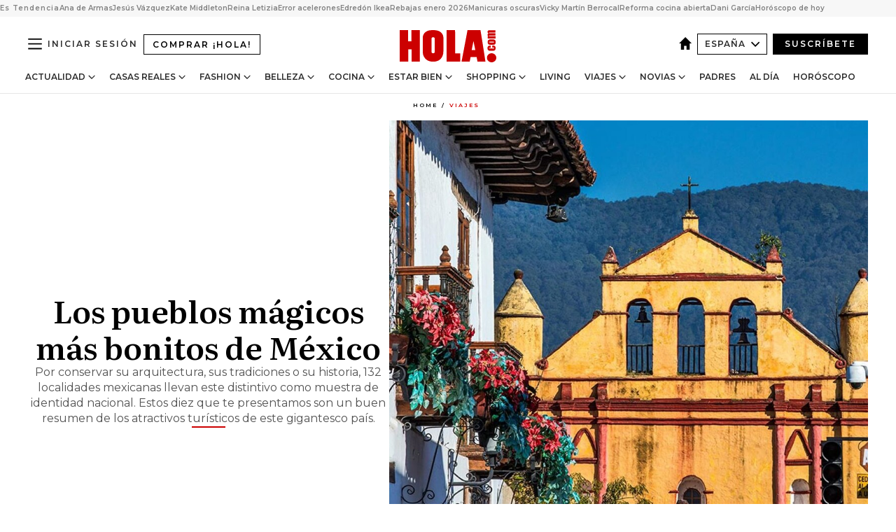

--- FILE ---
content_type: text/html; charset=utf-8
request_url: https://www.hola.com/viajes/20221115220956/mexico-pueblos-magicos/
body_size: 41753
content:
<!DOCTYPE html><html lang="es"><head><meta charSet="utf-8" data-next-head=""/><meta name="viewport" content="width=device-width" data-next-head=""/><meta property="mrf:tags" content="ed:4" data-next-head=""/><meta property="mrf:tags" content="otherEdition:" data-next-head=""/><meta property="mrf:tags" content="documentType:story" data-next-head=""/><meta property="mrf:tags" content="publication:HOLA" data-next-head=""/><meta property="mrf:tags" content="articleLength:0" data-next-head=""/><meta property="mrf:tags" content="hasEmbedded:false" data-next-head=""/><meta property="mrf:tags" content="hasRelatedContent:false" data-next-head=""/><meta property="mrf:tags" content="hasRelatedGallery:false" data-next-head=""/><meta property="mrf:tags" content="contentAccess:free" data-next-head=""/><meta property="mrf:tags" content="articleID:666577" data-next-head=""/><meta property="mrf:tags" content="isPremium:false" data-next-head=""/><meta property="mrf:tags" content="internalLinks:0" data-next-head=""/><meta property="mrf:tags" content="externalLinks:0" data-next-head=""/><meta property="mrf:tags" content="numberImages:0" data-next-head=""/><meta property="mrf:tags" content="numberParagraphs:0" data-next-head=""/><meta property="mrf:tags" content="hasPodcast:false" data-next-head=""/><meta property="mrf:tags" content="articleType:gallery" data-next-head=""/><meta property="mrf:tags" content="contentPurpose:news" data-next-head=""/><meta property="mrf:tags" content="commercialPurpose:" data-next-head=""/><meta property="mrf:tags" content="numberAds:7" data-next-head=""/><meta property="mrf:tags" content="holaPlusOrigin:" data-next-head=""/><meta property="mrf:tags" content="hasVideo:false" data-next-head=""/><meta property="mrf:sections" content="viajes" data-next-head=""/><title data-next-head="">Los pueblos mágicos más bonitos de México</title><link rel="canonical" href="https://www.hola.com/viajes/20221115220956/mexico-pueblos-magicos/" data-next-head=""/><link rel="alternate" type="application/rss+xml" title="HOLA! RSS PRIMARY-VIAJES feed" href="https://www.hola.com/feeds/rss/es/primary-viajes/any/50.xml" data-next-head=""/><link rel="alternate" href="https://www.hola.com/viajes/20221115666577/mexico-pueblos-magicos/" hreflang="es" data-next-head=""/><meta name="title" content="Los pueblos mágicos más bonitos de México" data-next-head=""/><meta name="description" content="Son 132 localidades las que llevan este distintivo como muestra de identidad nacional por conservar su arquitectura, sus tradiciones o su historia" data-next-head=""/><meta name="robots" content="max-image-preview:large, max-snippet:-1, max-video-preview:-1" data-next-head=""/><meta name="plantilla" content="Plantilla de noticias (plantilla-noticias.html)" data-next-head=""/><meta property="og:url" content="https://www.hola.com/viajes/20221115220956/mexico-pueblos-magicos/" data-next-head=""/><meta property="og:title" content="Los pueblos mágicos más bonitos de México" data-next-head=""/><meta property="og:description" content="Son 132 localidades las que llevan este distintivo como muestra de identidad nacional por conservar su arquitectura, sus tradiciones o su historia" data-next-head=""/><meta property="og:article:author" content="https://www.hola.com/autor/hola/" data-next-head=""/><meta property="og:image" content="https://www.hola.com/horizon/landscape/9078b37ed806-ayy-exameb-t.jpg?im=Resize=(1200)" data-next-head=""/><meta property="og:image:height" content="675" data-next-head=""/><meta property="og:image:width" content="1200" data-next-head=""/><meta property="og:type" content="article" data-next-head=""/><meta property="lang" content="es" data-next-head=""/><meta property="article:modified_time" content="2022-11-21T17:57:45.000Z" data-next-head=""/><meta property="article:published_time" content="2022-11-15T18:32:59.000Z" data-next-head=""/><meta property="article:section" content="Viajes" data-next-head=""/><meta property="article:tag" content="Pueblos,Internacionales,America,Viajes,Mexico,DO NOT USE Mexico" data-next-head=""/><meta property="article:publisher" content="https://www.facebook.com/revistahola" data-next-head=""/><meta property="fb:app_id" content="145634995501895" data-next-head=""/><meta property="fb:pages" content="52459726262" data-next-head=""/><meta name="dc.title" content="Los pueblos mágicos más bonitos de México" data-next-head=""/><meta name="dc.date" content="2022-11-15T18:32:59.000Z" data-next-head=""/><meta name="dc.author" content="¡HOLA!" data-next-head=""/><meta name="twitter:card" content="summary_large_image" data-next-head=""/><meta name="twitter:site" content="@hola" data-next-head=""/><meta name="twitter:title" content="Los pueblos mágicos más bonitos de México" data-next-head=""/><meta name="twitter:image" content="https://www.hola.com/horizon/landscape/9078b37ed806-ayy-exameb-t.jpg?im=Resize=(1200)" data-next-head=""/><meta name="twitter:description" content="Son 132 localidades las que llevan este distintivo como muestra de identidad nacional por conservar su arquitectura, sus tradiciones o su historia" data-next-head=""/><meta name="twitter:creator" content="@hola" data-next-head=""/><meta name="twitter:url" content="https://www.hola.com/viajes/20221115220956/mexico-pueblos-magicos/" data-next-head=""/><meta property="og:site_name" content="¡HOLA!" data-next-head=""/><meta property="fb:admins" content="52459726262" data-next-head=""/><meta property="og:updated_time" content="2022-11-21T17:57:45.000Z" data-next-head=""/><script type="application/ld+json" data-next-head="">[{"@context":"https://schema.org","@type":"NewsArticle","mainEntityOfPage":{"@type":"WebPage","@id":"https://www.hola.com/viajes/20221115220956/mexico-pueblos-magicos/","isAccessibleForFree":true},"headline":"Los pueblos mágicos más bonitos de México","datePublished":"2022-11-15T18:32:59.000Z","dateModified":"2022-11-21T17:57:45.000Z","copyrightYear":"2022","url":"https://www.hola.com/viajes/20221115220956/mexico-pueblos-magicos/","author":[{"@type":"Person","name":"¡HOLA!","url":"https://www.hola.com/autor/hola/"}],"articleSection":"Viajes","inLanguage":"es","license":"https://www.hola.com/aviso-legal/","description":"Son 132 localidades las que llevan este distintivo como muestra de identidad nacional por conservar su arquitectura, sus tradiciones o su historia","keywords":["Pueblos","Internacionales","America","Viajes","Mexico","DO NOT USE Mexico"],"publisher":{"@type":"NewsMediaOrganization","name":"HOLA","@legalName":"Hola S.L","url":"https://www.hola.com/","logo":{"@type":"ImageObject","url":"https://www.hola.com/holacom.png","width":196,"height":60}},"image":[{"@type":"ImageObject","url":"https://www.hola.com/horizon/landscape/9078b37ed806-ayy-exameb-t.jpg","width":1920,"height":1080},{"@type":"ImageObject","url":"https://www.hola.com/horizon/square/9078b37ed806-ayy-exameb-t.jpg","width":1080,"height":1080}]},{"@context":"https://schema.org","@graph":[{"@type":"WebSite","@id":"https://www.hola.com/#website","url":"https://www.hola.com/","name":"HOLA"}]},{"@context":"https://schema.org","@type":"BreadcrumbList","itemListElement":[{"@type":"ListItem","position":1,"name":"HOLA","item":{"@id":"https://www.hola.com/","@type":"CollectionPage"}},{"@type":"ListItem","position":2,"name":"Viajes","item":{"@id":"https://www.hola.com/viajes/","@type":"CollectionPage"}}]},{"@context":"https://schema.org","@type":"SiteNavigationElement","hasPart":[{"@type":"CreativeWork","name":"Actualidad","url":"https://www.hola.com/actualidad/"},{"@type":"CreativeWork","name":"Casas Reales","url":"https://www.hola.com/realeza/"},{"@type":"CreativeWork","name":"Moda","url":"https://www.hola.com/moda/"},{"@type":"CreativeWork","name":"Belleza","url":"https://www.hola.com/belleza/"},{"@type":"CreativeWork","name":"Cocina","url":"https://www.hola.com/cocina/"},{"@type":"CreativeWork","name":"Estar Bien","url":"https://www.hola.com/estar-bien/"},{"@type":"CreativeWork","name":"Shopping","url":"https://www.hola.com/seleccion/"},{"@type":"CreativeWork","name":"Living","url":"https://www.hola.com/decoracion/"},{"@type":"CreativeWork","name":"Viajes","url":"https://www.hola.com/viajes/"},{"@type":"CreativeWork","name":"Novias","url":"https://www.hola.com/novias/"},{"@type":"CreativeWork","name":"Padres","url":"https://www.hola.com/padres/"},{"@type":"CreativeWork","name":"Al día","url":"https://www.hola.com/al-dia/"},{"@type":"CreativeWork","name":"Horóscopo","url":"https://www.hola.com/horoscopo/"},{"@type":"CreativeWork","name":"Fashion","url":"https://www.hola.com/fashion/"}]}]</script><link rel="preconnect" href="https://fonts.gstatic.com"/><link rel="preconnect" href="https://securepubads.g.doubleclick.net"/><link rel="preconnect" href="https://api.permutive.com"/><link rel="preconnect" href="https://micro.rubiconproject.com"/><link rel="preconnect" href="https://cdn.jwplayer.com"/><link rel="preconnect" href="https://cdn.privacy-mgmt.com"/><link rel="preconnect" href="https://www.googletagmanager.com"/><link rel="dns-prefetch" href="https://fonts.gstatic.com"/><link rel="dns-prefetch" href="https://securepubads.g.doubleclick.net"/><link rel="dns-prefetch" href="https://api.permutive.com"/><link rel="dns-prefetch" href="https://micro.rubiconproject.com"/><link rel="dns-prefetch" href="https://cdn.jwplayer.com"/><link rel="dns-prefetch" href="https://cdn.privacy-mgmt.com"/><link rel="dns-prefetch" href="https://www.googletagmanager.com"/><link rel="dns-prefetch" href="https://ssl.p.jwpcdn.com"/><link rel="dns-prefetch" href="https://www.google-analytics.com"/><script fetchpriority="high" type="text/javascript" src="https://securepubads.g.doubleclick.net/tag/js/gpt.js" async=""></script><link rel="apple-touch-icon" type="image/png" sizes="57x57" href="/apple-touch-icon-57x57.png"/><link rel="apple-touch-icon" type="image/png" sizes="60x60" href="/apple-touch-icon-60x60.png"/><link rel="apple-touch-icon" type="image/png" sizes="72x72" href="/apple-touch-icon-72x72.png"/><link rel="apple-touch-icon" type="image/png" sizes="76x76" href="/apple-touch-icon-76x76.png"/><link rel="apple-touch-icon" type="image/png" sizes="114x114" href="/apple-touch-icon-114x114.png"/><link rel="apple-touch-icon" type="image/png" sizes="120x120" href="/apple-touch-icon-120x120.png"/><link rel="apple-touch-icon" type="image/png" sizes="144x144" href="/apple-touch-icon-144x144.png"/><link rel="apple-touch-icon" type="image/png" sizes="152x152" href="/apple-touch-icon-152x152.png"/><link rel="apple-touch-icon" type="image/png" sizes="180x180" href="/apple-touch-icon-180x180.png"/><link rel="icon" type="image/png" sizes="192x192" href="/favicon-192x192.png"/><link rel="shortcut icon" type="image/png" sizes="32x32" href="/favicon-32x32.png"/><link rel="icon" type="image/png" sizes="16x16" href="/favicon-16x16.png"/><link rel="icon" type="image/x-icon" href="/favicon.ico"/><link rel="shortcut icon" href="/favicon.ico"/><link rel="manifest" href="/manifest.webmanifest" crossorigin="use-credentials"/><link rel="mask-icon" href="/icons/safari-pinned-tab.svg" color="#cc0000"/><meta name="msapplication-TileColor" content="#cc0000"/><meta name="theme-color" content="#ffffff"/><meta name="version" content="v4.64.0"/><script id="datalayer-script" data-nscript="beforeInteractive">(function() {
						const page = {"documentType":"story","geoBucket":"geo_us_es","errorStatus":"","publication":"HOLA","subsection":"viajes","section":"viajes","cleanURL":"https://www.hola.com/viajes/20221115220956/mexico-pueblos-magicos/","canonicalURL":"https://www.hola.com/viajes/20221115220956/mexico-pueblos-magicos/","ed":"4","otherEdition":[],"dataSource":"web"};
						const article = {"datePublication":"20221115","author":["¡HOLA!"],"tags":["pueblos","internacionales","america","mexico"],"keywords":["México","pueblos"],"videoTitle":"","dateModified":"20221121","videoID":"","videoPlayer":"","videoType":"","videoStyle":"","descriptionURL":"Son 132 localidades las que llevan este distintivo como muestra de identidad nacional por conservar su arquitectura, sus tradiciones o su historia","contentClassification":"","clientName":"","articleLength":0,"articleTitle":"Los pueblos mágicos más bonitos de México","articleHeadline":"Los pueblos mágicos más bonitos de México","articleSubtitle":"Son 132 localidades las que llevan este distintivo como muestra de identidad nacional por conservar su arquitectura, sus tradiciones o su historia","articleID":666577,"externalLinks":0,"numberImages":0,"numberParagraphs":0,"hasVideo":false,"hasEmbedded":false,"internalLinks":0,"hasPodcast":false,"contentPurpose":"news","articleType":"gallery","isAffiliate":false,"isBranded":false,"isTenancy":false,"isPremium":false,"isOneColumn":false,"contentAccess":"free","holaPlusOrigin":"","hasRelatedContent":false,"hasRelatedGallery":false,"commercialPurpose":[],"campaign":[],"sourceClonedArticle":"","numberAds":7,"primaryImageStyle":"rightAligned11","contentCreation":[],"recirculationBlockType":["link-list","related-news","outbrain","latest-news","article-body-branded"],"recirculationBlockNumber":5};
						window.dataLayer = window.dataLayer || [];
						if (page) window.dataLayer.push(page);
						if (article) window.dataLayer.push(article);
					})();</script><script id="prebid-create" data-nscript="beforeInteractive">
			window.pbjs = window.pbjs || {};
			window.pbjs.que = window.pbjs.que || [];
		</script><script id="gpt-create" data-nscript="beforeInteractive">
			window.dataLayer = window.dataLayer || [];
			window.googletag = window.googletag || {cmd: []};
			window.adConfig = window.adConfig || {};
			window.adConfig.ads = window.adConfig.ads || [];
			window.adConfig.sraIds = window.adConfig.sraIds || [];
			window.adConfig.sraScrollIds = window.adConfig.sraScrollIds || [];
			window.mappings = window.mappings || {};
			window.pageLevelTargeting = window.pageLevelTargeting || false;
		</script><script id="marfil-create" data-nscript="beforeInteractive">(function(){console.log('TEST CARGANDO SCRIPT GENERAL EN DOC');"use strict";function e(e){var t=!(arguments.length>1&&void 0!==arguments[1])||arguments[1],c=document.createElement("script");c.src=e,t?c.type="module":(c.async=!0,c.type="text/javascript",c.setAttribute("nomodule",""));var n=document.getElementsByTagName("script")[0];n.parentNode.insertBefore(c,n)}!function(t,c){!function(t,c,n){var a,o,r;n.accountId=c,null!==(a=t.marfeel)&&void 0!==a||(t.marfeel={}),null!==(o=(r=t.marfeel).cmd)&&void 0!==o||(r.cmd=[]),t.marfeel.config=n;var i="https://sdk.mrf.io/statics";e("".concat(i,"/marfeel-sdk.js?id=").concat(c),!0),e("".concat(i,"/marfeel-sdk.es5.js?id=").concat(c),!1)}(t,c,arguments.length>2&&void 0!==arguments[2]?arguments[2]:{})}(window,7386,{} /* Config */)})();
		</script><link rel="preload" href="/_next/static/css/75da7ad00bcf3456.css" as="style"/><link rel="stylesheet" href="/_next/static/css/75da7ad00bcf3456.css" data-n-g=""/><link rel="preload" href="/_next/static/css/f701f5d1b65cd37e.css" as="style"/><link rel="stylesheet" href="/_next/static/css/f701f5d1b65cd37e.css" data-n-p=""/><link rel="preload" href="/_next/static/css/afe6d837ce3c2cbc.css" as="style"/><link rel="stylesheet" href="/_next/static/css/afe6d837ce3c2cbc.css" data-n-p=""/><noscript data-n-css=""></noscript><script defer="" nomodule="" src="/_next/static/chunks/polyfills-42372ed130431b0a.js"></script><script src="//applets.ebxcdn.com/ebx.js" async="" id="ebx" defer="" data-nscript="beforeInteractive"></script><script defer="" src="/_next/static/chunks/6753.f6e000e864a08c7f.js"></script><script defer="" src="/_next/static/chunks/5307.60d8733009aa532b.js"></script><script defer="" src="/_next/static/chunks/3345.335516c2a005971b.js"></script><script defer="" src="/_next/static/chunks/8325.056094c442644b8e.js"></script><script defer="" src="/_next/static/chunks/1052.d9c0a6984f5d98de.js"></script><script defer="" src="/_next/static/chunks/36.8678ed23b899c02e.js"></script><script defer="" src="/_next/static/chunks/6876.b149e8baa2b41b0a.js"></script><script defer="" src="/_next/static/chunks/819.9bd4b9b211a0911f.js"></script><script defer="" src="/_next/static/chunks/7194.d171233e211c0611.js"></script><script defer="" src="/_next/static/chunks/6237.8a0b8167919f34cd.js"></script><script defer="" src="/_next/static/chunks/7116.9e1e8b11b5631d92.js"></script><script defer="" src="/_next/static/chunks/8857.403a14723e3b6d74.js"></script><script defer="" src="/_next/static/chunks/6510.b27b37e3889fe4ef.js"></script><script defer="" src="/_next/static/chunks/408.e4e5e2aa06c6a89a.js"></script><script defer="" src="/_next/static/chunks/6630.62658e7af834bed7.js"></script><script defer="" src="/_next/static/chunks/633.02b971525dad8abe.js"></script><script src="/_next/static/chunks/webpack-ad70078398fca701.js" defer=""></script><script src="/_next/static/chunks/framework-87f4787c369d4fa9.js" defer=""></script><script src="/_next/static/chunks/main-ff4f9e304ce34cd7.js" defer=""></script><script src="/_next/static/chunks/pages/_app-054157a148a679ec.js" defer=""></script><script src="/_next/static/chunks/1609-4252f898d0831c6c.js" defer=""></script><script src="/_next/static/chunks/8435-fca3790ce7581c2f.js" defer=""></script><script src="/_next/static/chunks/3417-28cc92c53d586e3a.js" defer=""></script><script src="/_next/static/chunks/pages/article/%5B...path%5D-1a70cafd1ec67612.js" defer=""></script><script src="/_next/static/ogWh_XWkQRyQOWZdWYbfJ/_buildManifest.js" defer=""></script><script src="/_next/static/ogWh_XWkQRyQOWZdWYbfJ/_ssgManifest.js" defer=""></script></head><body><div id="__next"><a class="skLi-8370a0" href="#hm-main">Ir al contenido principal</a><a class="skLi-8370a0" href="#hm-footer">Ir al pie de página</a><div><!-- Comscore Identifier: comscorekw=spain --></div> <!-- --> <aside class="ho-liLi-842356 ho-liLi-s-14970ef  ho-theme" data-no-swipe="true"><div class="ho-liLiTiWr-2093889"><span class="ho-liLiTi-1356abd">Es Tendencia</span></div><div class="ho-liLiCoWr-23105c6"><ul><li><a class="ho-liLiLi-12407d5 ho-link" href="https://www.hola.com/actualidad/20260114877830/globos-de-oro-2026-ana-de-armas-jacob-elordi/">Ana de Armas</a></li><li><a class="ho-liLiLi-12407d5 ho-link" href="https://www.hola.com/actualidad/20260114877801/jesus-vazquez-confiesa-su-testamento-solidario-y-el-destino-de-todo-su-dinero/">Jesús Vázquez</a></li><li><a class="ho-liLiLi-12407d5 ho-link" href="https://www.hola.com/realeza/casa_inglesa/20260114877793/kate-middleton-celebracion-cumple-madre-hermana/">Kate Middleton</a></li><li><a class="ho-liLiLi-12407d5 ho-link" href="https://www.hola.com/moda/20260114877836/reina-letizia-valencia-look-traje-marron-mocasines/">Reina Letizia</a></li><li><a class="ho-liLiLi-12407d5 ho-link" href="https://www.hola.com/al-dia/20260114877662/arrancar-coche-frio-error-acelerones-consejos-experto/">Error acelerones</a></li><li><a class="ho-liLiLi-12407d5 ho-link" href="https://www.hola.com/seleccion/20260114877545/edredon-ultra-calido-ikea-dormir-mejor-menos-de-16-euros/">Edredón Ikea</a></li><li><a class="ho-liLiLi-12407d5 ho-link" href="https://www.hola.com/seleccion/20260114877664/cuando-terminan-las-rebajas-de-enero-2026/">Rebajas enero 2026</a></li><li><a class="ho-liLiLi-12407d5 ho-link" href="https://www.hola.com/belleza/20260114877368/manicuras-oscuras-tonos-elegantes-versatiles/">Manicuras oscuras</a></li><li><a class="ho-liLiLi-12407d5 ho-link" href="https://www.hola.com/estar-bien/20260114877611/vicky-martin-berrocal-entrenamiento-6-veces-semana-opinion-entrenaconandre/">Vicky Martín Berrocal</a></li><li><a class="ho-liLiLi-12407d5 ho-link" href="https://www.hola.com/decoracion/20260114874448/reformas-cocina-abierta-salon-piso-chic-paris-am/">Reforma cocina abierta</a></li><li><a class="ho-liLiLi-12407d5 ho-link" href="https://www.hola.com/cocina/noticias/20260114877689/dani-garcia-recetas-caseras-favoritas/">Dani García</a></li><li><a class="ho-liLiLi-12407d5 ho-link" href="https://www.hola.com/horoscopo/20260114876110/horoscopo-de-hoy-miercoles-14-de-enero/">Horóscopo de hoy</a></li></ul></div></aside><div class="glide-header ho-heWr-13544c1"><header class=" ho-theme ho-header ho-ce-84215c" id="hm-header" data-no-swipe="true"><div class="ho-heMaRoWr-20558d9 hm-container"><div class="ho-heToBa-12016a3"><button type="button" class="ho-heHaTo-215244d ho-theme ho-button ho-bu-i-1138ea0" aria-label="Abrir menú" aria-expanded="false" title="Abrir menú"><svg viewBox="0 0 16 13" xmlns="http://www.w3.org/2000/svg" aria-hidden="true" class="hm-icon"><path d="M16 1.5H0V0h16zM16 7H0V5.5h16zm0 5.5H0V11h16z" fill="currentColor" fill-rule="evenodd"></path></svg></button><a class="ho-heMaLi-1827ab2 ho-link" href="https://suscripciones.hola.com/">Comprar ¡HOLA!</a><div class="ho-heLoCo-194933f"><a aria-label="HOLA.com" class="ho-loLi-8311c6 ho-link" href="https://www.hola.com/"><svg viewBox="0 0 242 81" fill="none" xmlns="http://www.w3.org/2000/svg" aria-hidden="true" class="ho-loIc-826c03 hm-icon"><path d="M230.277 58.186c6.478 0 11.723 5.128 11.723 11.407C242 75.87 236.755 81 230.277 81c-6.479 0-11.723-5.129-11.723-11.407 0-6.279 5.244-11.407 11.723-11.407zM106.522 9.506c2.116 2.697 3.041 7.295 3.041 11.76l-.176 34.267c-.353 8.931-5.509 18.57-13.706 21.576-8.198 3.758-20.979 3.05-28.118-2.299-6.215-4.642-9.432-11.23-9.784-18.747V17.907c.528-5.35 3.393-11.23 8.02-13.75C69.194 2.033 72.896.574 76.819.396c8.55-.883 23.49-1.06 29.704 9.109zm-19.92 9.418c-1.234-1.062-3.041-1.238-4.452-.708-1.41.53-2.291 1.769-2.468 3.228v33.558c.177 1.415 1.234 2.697 2.689 3.05 1.058.355 2.292.178 3.217 0 1.058-.706 2.116-1.237 2.116-3.227V21.621c-.045-1.415-.573-1.946-1.102-2.697zM202.203.044c.529.177 12.605 79.01 12.605 79.409h-19.921l-2.116-11.761h-15.116l-2.292 11.76h-20.449S170.03.222 169.854.044c-.22.177 32.349 0 32.349 0zM189.378 50.36s-4.451-22.638-4.451-22.815c0 0 0-.353-4.628 22.815h9.079zm-50.507 8.356h12.825v20.692h-34.332V.044h21.331c.176 0 .176 58.849.176 58.672zM21.155 28.386h8.373V0H50.33v79.408H29.705V48.37H21.33v31.038H0V.044h21.155v28.341zm206.654 10.522v5.527h-2.336c-.705 0-1.234 0-1.587.177-.352.177-.352.354-.352.707 0 .354.176.53.352.708.177.177.706.177 1.587.177h9.255c.705 0 1.234-.177 1.587-.354.352-.177.529-.354.529-.708a.974.974 0 00-.529-.884c-.353-.177-1.058-.177-1.939-.177h-2.292v-5.35c1.586 0 2.688 0 3.57.177.705.177 1.586.354 2.291 1.061.882.531 1.411 1.238 1.763 2.123.353.884.529 1.945.529 3.404 0 1.592-.352 3.05-.881 3.935-.529 1.061-1.411 1.592-2.468 2.123-1.058.353-2.468.53-4.452.53h-5.509c-1.586 0-2.864-.177-3.746-.53-.881-.354-1.586-1.062-2.292-2.123-.705-1.06-1.057-2.476-1.057-3.935 0-1.592.352-2.874 1.057-3.935.706-1.061 1.411-1.768 2.469-2.122 1.234-.354 2.644-.53 4.451-.53zm-.529-15.519h4.804c1.763 0 3.041 0 3.922.177.882.177 1.587.53 2.292 1.061.705.53 1.234 1.238 1.587 2.122.352.885.528 1.946.528 3.228 0 1.238-.176 2.476-.352 3.405-.353.884-.705 1.591-1.234 2.122-.529.53-1.234.884-2.116 1.061-.881.177-2.115.354-3.746.354h-4.98c-1.763 0-3.217-.177-4.275-.53-1.058-.355-1.763-1.062-2.468-2.123-.529-1.061-.881-2.3-.881-3.935 0-1.238.176-2.476.528-3.405a4.594 4.594 0 011.587-2.122c.705-.53 1.234-.884 1.939-1.061.529-.177 1.587-.354 2.865-.354zm-1.454 5.88c-1.058 0-1.587 0-1.94.178-.176.176-.352.353-.352.707s.176.53.352.707c.177.177.882.177 1.94.177h8.726c.881 0 1.586 0 1.763-.177.352-.177.352-.353.352-.707s-.176-.53-.352-.707c-.177-.177-.882-.177-1.587-.177h-8.902zm-5.333-13.882l1.763.176c-.705-.53-1.234-1.06-1.587-1.591-.352-.708-.529-1.415-.529-2.123 0-1.591.705-2.874 2.116-3.758-.705-.53-1.234-1.061-1.587-1.592-.352-.707-.529-1.238-.529-2.122 0-1.06.177-1.768.705-2.476.529-.707 1.058-1.06 1.763-1.238.705-.177 1.763-.354 3.394-.354h13.883v5.704H227.28c-1.587 0-2.688 0-3.041.177-.353.177-.529.354-.529.707 0 .354.176.708.529.885.353.177 1.41.177 3.041.177h12.605v5.703h-12.252c-1.94 0-3.041 0-3.394.177-.353.177-.529.354-.529.707 0 .177.176.531.353.708.176.177.352.354.705.354h15.293v5.703h-19.392v-5.88h-.176v-.044z" fill="currentColor"></path></svg><span class="sr-only">Los pueblos mágicos más bonitos de México</span></a></div><div class="ho-heEdSw-2174946 -header ho-theme ho-edSw-1589d3b -no-label" id="edition-switcher"><a aria-label="España" class="ho-link" href="https://www.hola.com/"><svg width="18" height="18" viewBox="0 0 18 18" fill="none" xmlns="http://www.w3.org/2000/svg" aria-hidden="true" class="ho-edSwHoIc-2375ca4 hm-icon"><path d="M9 0L0 9h2.695v9h4.587v-5.386h3.46V18h4.567V9H18L9 0z" fill="currentColor"></path></svg></a><button type="button" class="ho-edSwBu-2225aeb ho-theme ho-button ho-bu-i-1138ea0" aria-label="Abrir Ediciones" aria-expanded="false" aria-controls="edition-switcher-list-España-desktop" title="Abrir Ediciones" on="tap:edition-switcher.toggleClass(class=&#x27;editionOpen&#x27;)">España<svg width="140" height="90" viewBox="0 0 14 9" fill="none" xmlns="http://www.w3.org/2000/svg" aria-hidden="true" class="ho-edSwIc-1982557 hm-icon"><path fill-rule="evenodd" clip-rule="evenodd" d="M7.8 8.43a1 1 0 01-1.415 0L.57 2.615A1 1 0 011.985 1.2l5.107 5.108L12.2 1.2a1 1 0 111.415 1.415L7.8 8.43z" fill="currentColor"></path></svg></button><ul class="ho-edSwLi-2001c71" id="edition-switcher-list-España-desktop" aria-hidden="true"><li><a class="ho-edSwLi-1987a78 ho-link" href="https://www.hola.com/us-es/" tabindex="-1">Americas</a></li><li><a class="ho-edSwLi-1987a78 ho-link" href="https://www.hola.com/us/" tabindex="-1">USA</a></li><li><a class="ho-edSwLi-1987a78 ho-link" href="https://www.hola.com/mexico/" tabindex="-1">México</a></li></ul></div><div class="login-header ho-loCo-146800c"><a aria-label="Iniciar sesión" class="ho-loLi-935396 ho-link" href="" rel="nofollow"><span class="ho-loLiTe-1356d2a">Iniciar sesión</span></a></div><div class="ho-suCl-1819162"><a class="-button ho-link" href="https://suscribete.hola.com/">Suscríbete</a></div></div><div class="ho-heNaCo-18413da"><nav class="ho-heNa-165781b" aria-label="Primary Header Navigation" id="header-navigation-primary"><ul class="ho-naLi-148407d"><li class="ho-naIt-1471b6f"><div class="ho-naWr-1809e3b" id="header-navigation-primary-link-ey9R79cKtQ"><a class="ho-naLa-1552e12 ho-naLi-147079d ho-link" href="https://www.hola.com/actualidad/">Actualidad</a><button type="button" class="ho-naSuBu-2443568 ho-theme ho-button ho-bu-i-1138ea0" aria-label="Abrir Actualidad Submenu" aria-expanded="false" aria-controls="sub-menu-ey9R79cKtQ-primary" on="tap:sub-menu-ey9R79cKtQ-primary.toggleClass(class=&#x27;navigationWrapperOpen&#x27;)"><svg width="140" height="90" viewBox="0 0 14 9" fill="none" xmlns="http://www.w3.org/2000/svg" aria-hidden="true" class="ho-naSuIc-2200d8b hm-icon"><path fill-rule="evenodd" clip-rule="evenodd" d="M7.8 8.43a1 1 0 01-1.415 0L.57 2.615A1 1 0 011.985 1.2l5.107 5.108L12.2 1.2a1 1 0 111.415 1.415L7.8 8.43z" fill="currentColor"></path></svg></button><ul class="ho-naSu-1807e6f" aria-hidden="true" id="sub-menu-ey9R79cKtQ-primary"><li class="ho-naSuIt-2206ba3"><a class="ho-suLi-116577e ho-link" href="https://www.hola.com/tags/television/" tabindex="-1">Televisión</a></li><li class="ho-naSuIt-2206ba3"><a class="ho-suLi-116577e ho-link" href="https://www.hola.com/biografias/" tabindex="-1">Biografías</a></li><li class="ho-naSuIt-2206ba3"><a class="ho-suLi-116577e ho-link" href="https://www.hola.com/tv/" tabindex="-1">¡HOLA! Play</a></li></ul></div></li><li class="ho-naIt-1471b6f"><div class="ho-naWr-1809e3b" id="header-navigation-primary-link-et0qculsiz"><a class="ho-naLa-1552e12 ho-naLi-147079d ho-link" href="https://www.hola.com/realeza/">Casas Reales</a><button type="button" class="ho-naSuBu-2443568 ho-theme ho-button ho-bu-i-1138ea0" aria-label="Abrir Casas Reales Submenu" aria-expanded="false" aria-controls="sub-menu-et0qculsiz-primary" on="tap:sub-menu-et0qculsiz-primary.toggleClass(class=&#x27;navigationWrapperOpen&#x27;)"><svg width="140" height="90" viewBox="0 0 14 9" fill="none" xmlns="http://www.w3.org/2000/svg" aria-hidden="true" class="ho-naSuIc-2200d8b hm-icon"><path fill-rule="evenodd" clip-rule="evenodd" d="M7.8 8.43a1 1 0 01-1.415 0L.57 2.615A1 1 0 011.985 1.2l5.107 5.108L12.2 1.2a1 1 0 111.415 1.415L7.8 8.43z" fill="currentColor"></path></svg></button><ul class="ho-naSu-1807e6f" aria-hidden="true" id="sub-menu-et0qculsiz-primary"><li class="ho-naSuIt-2206ba3"><a class="ho-suLi-116577e ho-link" href="https://www.hola.com/realeza/casa_espanola/" tabindex="-1">España</a></li><li class="ho-naSuIt-2206ba3"><a class="ho-suLi-116577e ho-link" href="https://www.hola.com/realeza/casa_inglesa/" tabindex="-1">Reino Unido</a></li><li class="ho-naSuIt-2206ba3"><a class="ho-suLi-116577e ho-link" href="https://www.hola.com/realeza/casa_holanda/" tabindex="-1">Holanda</a></li><li class="ho-naSuIt-2206ba3"><a class="ho-suLi-116577e ho-link" href="https://www.hola.com/realeza/casa_monaco/" tabindex="-1">Mónaco</a></li><li class="ho-naSuIt-2206ba3"><a class="ho-suLi-116577e ho-link" href="https://www.hola.com/realeza/casa_noruega/" tabindex="-1">Noruega</a></li><li class="ho-naSuIt-2206ba3"><a class="ho-suLi-116577e ho-link" href="https://www.hola.com/realeza/casa_suecia/" tabindex="-1">Suecia</a></li><li class="ho-naSuIt-2206ba3"><a class="ho-suLi-116577e ho-link" href="https://www.hola.com/realeza/casa_danesa/" tabindex="-1">Dinamarca</a></li><li class="ho-naSuIt-2206ba3"><a class="ho-suLi-116577e ho-link" href="https://www.hola.com/realeza/casa_belga/" tabindex="-1">Bélgica</a></li><li class="ho-naSuIt-2206ba3"><a class="ho-suLi-116577e ho-link" href="https://www.hola.com/realeza/casa_luxemburgo/" tabindex="-1">Luxemburgo</a></li><li class="ho-naSuIt-2206ba3"><a class="ho-suLi-116577e ho-link" href="https://www.hola.com/realeza/casa_liechtenstein/" tabindex="-1">Liechtenstein</a></li></ul></div></li><li class="ho-naIt-1471b6f"><div class="ho-naWr-1809e3b" id="header-navigation-primary-link-eHUdQs-AiO"><a class="ho-naLa-1552e12 ho-naLi-147079d ho-link" href="https://www.hola.com/moda/">Fashion</a><button type="button" class="ho-naSuBu-2443568 ho-theme ho-button ho-bu-i-1138ea0" aria-label="Abrir Fashion Submenu" aria-expanded="false" aria-controls="sub-menu-eHUdQs-AiO-primary" on="tap:sub-menu-eHUdQs-AiO-primary.toggleClass(class=&#x27;navigationWrapperOpen&#x27;)"><svg width="140" height="90" viewBox="0 0 14 9" fill="none" xmlns="http://www.w3.org/2000/svg" aria-hidden="true" class="ho-naSuIc-2200d8b hm-icon"><path fill-rule="evenodd" clip-rule="evenodd" d="M7.8 8.43a1 1 0 01-1.415 0L.57 2.615A1 1 0 011.985 1.2l5.107 5.108L12.2 1.2a1 1 0 111.415 1.415L7.8 8.43z" fill="currentColor"></path></svg></button><ul class="ho-naSu-1807e6f" aria-hidden="true" id="sub-menu-eHUdQs-AiO-primary"><li class="ho-naSuIt-2206ba3"><a class="ho-suLi-116577e ho-link" href="https://www.hola.com/moda/actualidad/" tabindex="-1">Noticias</a></li><li class="ho-naSuIt-2206ba3"><a class="ho-suLi-116577e ho-link" href="https://www.hola.com/moda/tendencias/" tabindex="-1">Tendencias</a></li><li class="ho-naSuIt-2206ba3"><a class="ho-suLi-116577e ho-link" href="https://www.hola.com/moda/disenyadores/" tabindex="-1">Diseñadores</a></li></ul></div></li><li class="ho-naIt-1471b6f"><div class="ho-naWr-1809e3b" id="header-navigation-primary-link-e1uuEsoFeC"><a class="ho-naLa-1552e12 ho-naLi-147079d ho-link" href="https://www.hola.com/belleza/">Belleza</a><button type="button" class="ho-naSuBu-2443568 ho-theme ho-button ho-bu-i-1138ea0" aria-label="Abrir Belleza Submenu" aria-expanded="false" aria-controls="sub-menu-e1uuEsoFeC-primary" on="tap:sub-menu-e1uuEsoFeC-primary.toggleClass(class=&#x27;navigationWrapperOpen&#x27;)"><svg width="140" height="90" viewBox="0 0 14 9" fill="none" xmlns="http://www.w3.org/2000/svg" aria-hidden="true" class="ho-naSuIc-2200d8b hm-icon"><path fill-rule="evenodd" clip-rule="evenodd" d="M7.8 8.43a1 1 0 01-1.415 0L.57 2.615A1 1 0 011.985 1.2l5.107 5.108L12.2 1.2a1 1 0 111.415 1.415L7.8 8.43z" fill="currentColor"></path></svg></button><ul class="ho-naSu-1807e6f" aria-hidden="true" id="sub-menu-e1uuEsoFeC-primary"><li class="ho-naSuIt-2206ba3"><a class="ho-suLi-116577e ho-link" href="https://www.hola.com/belleza/tendencias/" tabindex="-1">Tendencias</a></li><li class="ho-naSuIt-2206ba3"><a class="ho-suLi-116577e ho-link" href="https://www.hola.com/belleza/caraycuerpo/" tabindex="-1">Cara y cuerpo</a></li><li class="ho-naSuIt-2206ba3"><a class="ho-suLi-116577e ho-link" href="https://www.hola.com/tags/peinados/" tabindex="-1">Peinados</a></li><li class="ho-naSuIt-2206ba3"><a class="ho-suLi-116577e ho-link" href="https://www.hola.com/tags/perder-peso/" tabindex="-1">Perder peso</a></li><li class="ho-naSuIt-2206ba3"><a class="ho-suLi-116577e ho-link" href="https://www.hola.com/tags/en-forma/" tabindex="-1">En forma</a></li><li class="ho-naSuIt-2206ba3"><a class="ho-suLi-116577e ho-link" href="https://www.hola.com/hubs/hola-beauty-addict/" tabindex="-1">¡HOLA! Beauty Addict</a></li></ul></div></li><li class="ho-naIt-1471b6f"><div class="ho-naWr-1809e3b" id="header-navigation-primary-link-ebyep_jFba"><a class="ho-naLa-1552e12 ho-naLi-147079d ho-link" href="https://www.hola.com/cocina/">Cocina</a><button type="button" class="ho-naSuBu-2443568 ho-theme ho-button ho-bu-i-1138ea0" aria-label="Abrir Cocina Submenu" aria-expanded="false" aria-controls="sub-menu-ebyep_jFba-primary" on="tap:sub-menu-ebyep_jFba-primary.toggleClass(class=&#x27;navigationWrapperOpen&#x27;)"><svg width="140" height="90" viewBox="0 0 14 9" fill="none" xmlns="http://www.w3.org/2000/svg" aria-hidden="true" class="ho-naSuIc-2200d8b hm-icon"><path fill-rule="evenodd" clip-rule="evenodd" d="M7.8 8.43a1 1 0 01-1.415 0L.57 2.615A1 1 0 011.985 1.2l5.107 5.108L12.2 1.2a1 1 0 111.415 1.415L7.8 8.43z" fill="currentColor"></path></svg></button><ul class="ho-naSu-1807e6f" aria-hidden="true" id="sub-menu-ebyep_jFba-primary"><li class="ho-naSuIt-2206ba3"><a class="ho-suLi-116577e ho-link" href="https://www.hola.com/cocina/recetas/" tabindex="-1">Recetas</a></li><li class="ho-naSuIt-2206ba3"><a class="ho-suLi-116577e ho-link" href="https://www.hola.com/cocina/noticias/" tabindex="-1">Noticias</a></li><li class="ho-naSuIt-2206ba3"><a class="ho-suLi-116577e ho-link" href="https://www.hola.com/cocina/tecnicas-de-cocina/" tabindex="-1">Técnicas de cocina</a></li></ul></div></li><li class="ho-naIt-1471b6f"><div class="ho-naWr-1809e3b" id="header-navigation-primary-link-emEY-iK6K5"><a class="ho-naLa-1552e12 ho-naLi-147079d ho-link" href="https://www.hola.com/estar-bien/">Estar bien</a><button type="button" class="ho-naSuBu-2443568 ho-theme ho-button ho-bu-i-1138ea0" aria-label="Abrir Estar bien Submenu" aria-expanded="false" aria-controls="sub-menu-emEY-iK6K5-primary" on="tap:sub-menu-emEY-iK6K5-primary.toggleClass(class=&#x27;navigationWrapperOpen&#x27;)"><svg width="140" height="90" viewBox="0 0 14 9" fill="none" xmlns="http://www.w3.org/2000/svg" aria-hidden="true" class="ho-naSuIc-2200d8b hm-icon"><path fill-rule="evenodd" clip-rule="evenodd" d="M7.8 8.43a1 1 0 01-1.415 0L.57 2.615A1 1 0 011.985 1.2l5.107 5.108L12.2 1.2a1 1 0 111.415 1.415L7.8 8.43z" fill="currentColor"></path></svg></button><ul class="ho-naSu-1807e6f" aria-hidden="true" id="sub-menu-emEY-iK6K5-primary"><li class="ho-naSuIt-2206ba3"><a class="ho-suLi-116577e ho-link" href="https://www.hola.com/tags/dieta-saludable/" tabindex="-1">Dieta saludable</a></li><li class="ho-naSuIt-2206ba3"><a class="ho-suLi-116577e ho-link" href="https://www.hola.com/tags/bienestar/" tabindex="-1">Bienestar</a></li><li class="ho-naSuIt-2206ba3"><a class="ho-suLi-116577e ho-link" href="https://www.hola.com/tags/medio-ambiente/" tabindex="-1">Medio ambiente</a></li><li class="ho-naSuIt-2206ba3"><a class="ho-suLi-116577e ho-link" href="https://www.hola.com/tags/psicologia/" tabindex="-1">Psicología</a></li><li class="ho-naSuIt-2206ba3"><a class="ho-suLi-116577e ho-link" href="https://www.hola.com/tags/coaching/" tabindex="-1">Coaching</a></li><li class="ho-naSuIt-2206ba3"><a class="ho-suLi-116577e ho-link" href="https://www.hola.com/tags/vida-sana/" tabindex="-1">Vida sana</a></li><li class="ho-naSuIt-2206ba3"><a class="ho-suLi-116577e ho-link" href="https://www.hola.com/tags/enfermedades/" tabindex="-1">Enfermedades</a></li><li class="ho-naSuIt-2206ba3"><a class="ho-suLi-116577e ho-link" href="https://www.hola.com/tags/mascotas/ " tabindex="-1">Mascotas</a></li></ul></div></li><li class="ho-naIt-1471b6f"><div class="ho-naWr-1809e3b" id="header-navigation-primary-link-e5hKUnglTa"><a class="ho-naLa-1552e12 ho-naLi-147079d ho-link" href="https://www.hola.com/seleccion/">Shopping</a><button type="button" class="ho-naSuBu-2443568 ho-theme ho-button ho-bu-i-1138ea0" aria-label="Abrir Shopping Submenu" aria-expanded="false" aria-controls="sub-menu-e5hKUnglTa-primary" on="tap:sub-menu-e5hKUnglTa-primary.toggleClass(class=&#x27;navigationWrapperOpen&#x27;)"><svg width="140" height="90" viewBox="0 0 14 9" fill="none" xmlns="http://www.w3.org/2000/svg" aria-hidden="true" class="ho-naSuIc-2200d8b hm-icon"><path fill-rule="evenodd" clip-rule="evenodd" d="M7.8 8.43a1 1 0 01-1.415 0L.57 2.615A1 1 0 011.985 1.2l5.107 5.108L12.2 1.2a1 1 0 111.415 1.415L7.8 8.43z" fill="currentColor"></path></svg></button><ul class="ho-naSu-1807e6f" aria-hidden="true" id="sub-menu-e5hKUnglTa-primary"><li class="ho-naSuIt-2206ba3"><a class="ho-suLi-116577e ho-link" href="https://www.hola.com/seleccion/belleza/" tabindex="-1">Belleza</a></li><li class="ho-naSuIt-2206ba3"><a class="ho-suLi-116577e ho-link" href="https://www.hola.com/seleccion/moda/" tabindex="-1">Moda</a></li><li class="ho-naSuIt-2206ba3"><a class="ho-suLi-116577e ho-link" href="https://www.hola.com/seleccion/casa/" tabindex="-1">Casa</a></li><li class="ho-naSuIt-2206ba3"><a class="ho-suLi-116577e ho-link" href="https://www.hola.com/seleccion/bienestar/" tabindex="-1">Bienestar</a></li><li class="ho-naSuIt-2206ba3"><a class="ho-suLi-116577e ho-link" href="https://www.hola.com/seleccion/tecnologia/" tabindex="-1">Tecnología</a></li><li class="ho-naSuIt-2206ba3"><a class="ho-suLi-116577e ho-link" href="https://www.hola.com/seleccion/libros/" tabindex="-1">Libros</a></li><li class="ho-naSuIt-2206ba3"><a class="ho-suLi-116577e ho-link" href="https://www.hola.com/seleccion/deporte/" tabindex="-1">Deporte</a></li><li class="ho-naSuIt-2206ba3"><a class="ho-suLi-116577e ho-link" href="https://www.hola.com/seleccion/ninos/" tabindex="-1">Niños</a></li><li class="ho-naSuIt-2206ba3"><a class="ho-suLi-116577e ho-link" href="https://www.hola.com/seleccion/mascotas/" tabindex="-1">Mascotas</a></li><li class="ho-naSuIt-2206ba3"><a class="ho-suLi-116577e ho-link" href="https://www.hola.com/seleccion/regalos/" tabindex="-1">Regalos</a></li><li class="ho-naSuIt-2206ba3"><a class="ho-suLi-116577e ho-link" href="https://www.hola.com/seleccion/ocio/" tabindex="-1">Ocio</a></li></ul></div></li><li class="ho-naIt-1471b6f"><a class="ho-naLi-147079d ho-link" href="https://www.hola.com/decoracion/">Living</a></li><li class="ho-naIt-1471b6f"><div class="ho-naWr-1809e3b" id="header-navigation-primary-link-epgoloeb3s"><a class="ho-naLa-1552e12 ho-naLi-147079d ho-link" href="https://www.hola.com/viajes/">Viajes</a><button type="button" class="ho-naSuBu-2443568 ho-theme ho-button ho-bu-i-1138ea0" aria-label="Abrir Viajes Submenu" aria-expanded="false" aria-controls="sub-menu-epgoloeb3s-primary" on="tap:sub-menu-epgoloeb3s-primary.toggleClass(class=&#x27;navigationWrapperOpen&#x27;)"><svg width="140" height="90" viewBox="0 0 14 9" fill="none" xmlns="http://www.w3.org/2000/svg" aria-hidden="true" class="ho-naSuIc-2200d8b hm-icon"><path fill-rule="evenodd" clip-rule="evenodd" d="M7.8 8.43a1 1 0 01-1.415 0L.57 2.615A1 1 0 011.985 1.2l5.107 5.108L12.2 1.2a1 1 0 111.415 1.415L7.8 8.43z" fill="currentColor"></path></svg></button><ul class="ho-naSu-1807e6f" aria-hidden="true" id="sub-menu-epgoloeb3s-primary"><li class="ho-naSuIt-2206ba3"><a class="ho-suLi-116577e ho-link" href="https://www.hola.com/tags/internacionales/" tabindex="-1">Internacionales</a></li><li class="ho-naSuIt-2206ba3"><a class="ho-suLi-116577e ho-link" href="https://www.hola.com/tags/espana/" tabindex="-1">España</a></li><li class="ho-naSuIt-2206ba3"><a class="ho-suLi-116577e ho-link" href="https://www.hola.com/guias/madrid/" tabindex="-1">Inspiración ¡H! Madrid</a></li><li class="ho-naSuIt-2206ba3"><a class="ho-suLi-116577e ho-link" href="https://www.holamadrid.com/" rel="nofollow" tabindex="-1">Tu ¡H! Madrid</a></li></ul></div></li><li class="ho-naIt-1471b6f"><div class="ho-naWr-1809e3b" id="header-navigation-primary-link-eqfsJ1HdVN"><a class="ho-naLa-1552e12 ho-naLi-147079d ho-link" href="https://www.hola.com/novias/">Novias</a><button type="button" class="ho-naSuBu-2443568 ho-theme ho-button ho-bu-i-1138ea0" aria-label="Abrir Novias Submenu" aria-expanded="false" aria-controls="sub-menu-eqfsJ1HdVN-primary" on="tap:sub-menu-eqfsJ1HdVN-primary.toggleClass(class=&#x27;navigationWrapperOpen&#x27;)"><svg width="140" height="90" viewBox="0 0 14 9" fill="none" xmlns="http://www.w3.org/2000/svg" aria-hidden="true" class="ho-naSuIc-2200d8b hm-icon"><path fill-rule="evenodd" clip-rule="evenodd" d="M7.8 8.43a1 1 0 01-1.415 0L.57 2.615A1 1 0 011.985 1.2l5.107 5.108L12.2 1.2a1 1 0 111.415 1.415L7.8 8.43z" fill="currentColor"></path></svg></button><ul class="ho-naSu-1807e6f" aria-hidden="true" id="sub-menu-eqfsJ1HdVN-primary"><li class="ho-naSuIt-2206ba3"><a class="ho-suLi-116577e ho-link" href="https://www.hola.com/novias/" tabindex="-1">Inspiración Novias</a></li><li class="ho-naSuIt-2206ba3"><a class="ho-suLi-116577e ho-link" href="https://www.tubodahola.com/" rel="nofollow" tabindex="-1">Tu Boda ¡HOLA!</a></li></ul></div></li><li class="ho-naIt-1471b6f"><a class="ho-naLi-147079d ho-link" href="https://www.hola.com/padres/">Padres</a></li><li class="ho-naIt-1471b6f"><a class="ho-naLi-147079d ho-link" href="https://www.hola.com/al-dia/">Al Día</a></li><li class="ho-naIt-1471b6f"><a class="ho-naLi-147079d ho-link" href="https://www.hola.com/horoscopo/">Horóscopo</a></li></ul></nav></div></div><nav class="ho-heMeMo-1622f64" aria-label="Primary Header Navigation" id="header-navigation-primary"><ul class="ho-naLi-148407d"><li class="ho-naIt-1471b6f"><a class="ho-naLi-147079d ho-link" href="https://www.hola.com/actualidad/">Actualidad</a></li><li class="ho-naIt-1471b6f"><a class="ho-naLi-147079d ho-link" href="https://www.hola.com/realeza/">Casas Reales</a></li><li class="ho-naIt-1471b6f"><a class="ho-naLi-147079d ho-link" href="https://www.hola.com/moda/">Fashion</a></li><li class="ho-naIt-1471b6f"><a class="ho-naLi-147079d ho-link" href="https://www.hola.com/belleza/">Belleza</a></li><li class="ho-naIt-1471b6f"><a class="ho-naLi-147079d ho-link" href="https://www.hola.com/cocina/">Cocina</a></li><li class="ho-naIt-1471b6f"><a class="ho-naLi-147079d ho-link" href="https://www.hola.com/estar-bien/">Estar bien</a></li><li class="ho-naIt-1471b6f"><a class="ho-naLi-147079d ho-link" href="https://www.hola.com/seleccion/">Shopping</a></li><li class="ho-naIt-1471b6f"><a class="ho-naLi-147079d ho-link" href="https://www.hola.com/decoracion/">Living</a></li><li class="ho-naIt-1471b6f"><a class="ho-naLi-147079d ho-link" href="https://www.hola.com/viajes/">Viajes</a></li><li class="ho-naIt-1471b6f"><a class="ho-naLi-147079d ho-link" href="https://www.hola.com/novias/">Novias</a></li><li class="ho-naIt-1471b6f"><a class="ho-naLi-147079d ho-link" href="https://www.hola.com/padres/">Padres</a></li><li class="ho-naIt-1471b6f"><a class="ho-naLi-147079d ho-link" href="https://www.hola.com/al-dia/">Al Día</a></li><li class="ho-naIt-1471b6f"><a class="ho-naLi-147079d ho-link" href="https://www.hola.com/horoscopo/">Horóscopo</a></li></ul></nav></header><span id="hm-main"></span></div> <!-- --> <!-- --> <!-- --> <div class="-variation-skin -style-2 hola-style" data-sticky-megabanner="false" data-ad-title="PUBLICIDAD"><div class="desktop adCo-11280b3"><div id="div-skin_0" data-refresh-count="0"></div></div></div><div class="all" id="div-outofpage1X1_0" data-position="outofpage" data-refresh-count="0" data-ad-title="PUBLICIDAD"></div> 
<div class="gc-col-12 gc-row">
 <div class="gc-col-12 gc-row hm-container skin-container" role="main">
  <!-- --> <!-- --> <div class="ho-arCo-12511f0 ho-ahRi-711fc1 ho-sqIm-1140ca3  ho-theme"><div class="ho-brCrWr-1867707"><nav class=" ho-theme ho-br-11623d5" aria-label="Breadcrumbs"><ul><li class="ho-brIt-15618e2"><a aria-label="Home" class="ho-link" href="https://www.hola.com/">Home</a></li><li class="ho-brIt-15618e2 ho-brItAc-2165a92"><a aria-label="Viajes" class="ho-link" href="https://www.hola.com/viajes/">Viajes</a></li></ul></nav></div><div class="ho-maWr-1158355"><div class="ho-heWr-1457675"><h1 class="he-720f74 ho-title">Los pueblos mágicos más bonitos de México</h1><hr class="ho-boLiUnTi-2077d80"/><h2 class="he-720f74 ho-su-8760bf">Por conservar su arquitectura, sus tradiciones o su historia, 132 localidades mexicanas llevan este distintivo como muestra de identidad nacional. Estos diez que te presentamos son un buen resumen de los atractivos turísticos de este gigantesco país.</h2><hr class="ho-boLi-1053c1d"/></div><div class="ho-meWr-1249476"><div class="ho-imCo-14461c5"><img src="https://www.hola.com/horizon/square/9078b37ed806-ayy-exameb-t.jpg" sizes="(min-width:1280px) 730px, (min-width:960px) 45vw, (min-width:768px) 45vw, (min-width:320px) 100vw, 100vw" srcSet="https://www.hola.com/horizon/square/9078b37ed806-ayy-exameb-t.jpg?im=Resize=(960),type=downsize 960w, https://www.hola.com/horizon/square/9078b37ed806-ayy-exameb-t.jpg?im=Resize=(360),type=downsize 360w, https://www.hola.com/horizon/square/9078b37ed806-ayy-exameb-t.jpg?im=Resize=(640),type=downsize 640w" width="1080" height="1080" loading="eager" decoding="async" alt="ayy exameb" fetchpriority="high" class="ho-image"/><span class="ho-imCr-1233683">&#169; Age Fotostock</span></div></div></div></div> <div class="-variation-megabanner -style-2 hola-style" data-sticky-megabanner="false" data-ad-title="PUBLICIDAD"><div class="desktop adCo-11280b3"><div id="div-megabanner_0" data-refresh-count="0"></div></div></div> <!-- --> 
  <div class="gc-col-12 gc-row hm-grid hm-grid__section hm-grid__article">
   <div class="gc-col-8 gc-row hm-grid__content hm-grid__content--article">
    <div class="ho-arBy-1351edd  ho-theme"><div class="ho-arByIn-1859323 ho-arByInRe-2687baa"><div><div class="ho-author  ho-theme"><div class="ho-auDe-1369079"><a class="ho-auNa-104497a link" href="https://www.hola.com/autor/hola/">¡HOLA!</a><span class="ho-pu-97452a"></span></div></div><div class="ho-loTi-13508a5 ho-loTi-13508a5"><span class="ho-loTiSp-1752866">Actualizado 21 de noviembre de 2022 - 18:57 CET</span><time class="ho-loTiTiTa-203339b ho-loTiTiTaHi-2621b16" dateTime="2022-11-21T17:57:45.000Z">21 de noviembre de 2022 - 18:57 CET</time></div></div><div class="ho-soShWr-2088523"><div id="socialSharing" class="ho-soSh-13519cb ho-soSh-13519cb ho-theme ho-soShHo-2417e03 ho-soShEx-2363117"><ul class="ho-soShLi-1864eac"><li class="ho-soShIt-17504d3 -type-whatsapp"><a class="ho-soShLi-1749f81 ho-link" href="https://api.whatsapp.com/send?text=https%3A%2F%2Fwww.hola.com%2Fviajes%2F20221115220956%2Fmexico-pueblos-magicos%2F&amp;media=&amp;description=Los%20pueblos%20m%C3%A1gicos%20m%C3%A1s%20bonitos%20de%20M%C3%A9xico" rel="nofollow" target="_blank"><svg width="18" height="18" viewBox="0 0 18 18" fill="none" xmlns="http://www.w3.org/2000/svg" aria-hidden="true" class="ho-soShLiIc-2142828 hm-icon"><path fill-rule="evenodd" clip-rule="evenodd" d="M4.283 1.304A8.93 8.93 0 018.49.01a8.928 8.928 0 11-3.54 16.913L.441 17.992a.347.347 0 01-.417-.409l.947-4.601A8.93 8.93 0 014.283 1.304zm5.773 14.524a6.994 6.994 0 003.816-1.955v-.002a6.99 6.99 0 10-11.18-1.77l.314.605-.582 2.824 2.767-.653.625.312a6.993 6.993 0 004.24.64zm1.475-5.46l1.73.496-.002.002a.646.646 0 01.366.967 2.917 2.917 0 01-1.546 1.348c-1.184.285-3.002.006-5.272-2.112-1.965-1.835-2.485-3.362-2.362-4.573A2.91 2.91 0 015.569 4.78a.646.646 0 011.008.23l.73 1.645a.646.646 0 01-.08.655l-.369.477a.632.632 0 00-.05.698 9.228 9.228 0 002.978 2.626.625.625 0 00.684-.144l.424-.43a.646.646 0 01.637-.169z" fill="currentColor"></path></svg></a></li><li class="ho-soShIt-17504d3 -type-facebook"><a aria-label="Compartir en Facebook" class="ho-soShLi-1749f81 ho-link" href="https://www.facebook.com/sharer/sharer.php?u=https%3A%2F%2Fwww.hola.com%2Fviajes%2F20221115220956%2Fmexico-pueblos-magicos%2F&amp;quote=Los%20pueblos%20m%C3%A1gicos%20m%C3%A1s%20bonitos%20de%20M%C3%A9xico" rel="nofollow" target="_blank"><svg width="11" height="18" viewBox="0 0 11 18" fill="none" xmlns="http://www.w3.org/2000/svg" aria-hidden="true" class="ho-soShLiIc-2142828 hm-icon"><path fill-rule="evenodd" clip-rule="evenodd" d="M10.008 3.132H7.146a.955.955 0 00-.72 1.035v2.06h3.6v2.944h-3.6V18H3.06V9.171H0V6.227h3.06V4.5A4.23 4.23 0 017.025 0h2.974v3.132h.01z" fill="currentColor"></path></svg></a></li><li class="ho-soShIt-17504d3 -type-flipboard"><a class="ho-soShLi-1749f81 ho-link" href="https://share.flipboard.com/bookmarklet/popout?v=2&amp;title=Los%20pueblos%20m%C3%A1gicos%20m%C3%A1s%20bonitos%20de%20M%C3%A9xico&amp;url=https%3A%2F%2Fwww.hola.com%2Fviajes%2F20221115220956%2Fmexico-pueblos-magicos%2F" rel="nofollow" target="_blank"><svg width="16" height="16" viewBox="0 0 16 16" fill="none" xmlns="http://www.w3.org/2000/svg" aria-hidden="true" class="ho-soShLiIc-2142828 hm-icon"><path d="M0 8.16V16h5.216v-5.216l2.605-.02 2.611-.012.013-2.611.019-2.605 2.611-.019 2.605-.013V.32H0v7.84z" fill="currentColor"></path></svg></a></li><li class="ho-soShIt-17504d3 -type-twitter"><a aria-label="Compartir en X" class="ho-soShLi-1749f81 ho-link" href="https://twitter.com/intent/tweet?text=Los%20pueblos%20m%C3%A1gicos%20m%C3%A1s%20bonitos%20de%20M%C3%A9xico&amp;url=https%3A%2F%2Fwww.hola.com%2Fviajes%2F20221115220956%2Fmexico-pueblos-magicos%2F" rel="nofollow" target="_blank"><svg width="18" height="18" viewBox="0 0 18 18" fill="none" xmlns="http://www.w3.org/2000/svg" aria-hidden="true" class="ho-soShLiIc-2142828 hm-icon"><path d="M10.7 7.8L17.4 0h-1.6L10 6.8 5.4 0H0l7 10.2-7 8.2h1.6l6.1-7.1 4.9 7.1H18L10.7 7.8zm-2.2 2.5l-.7-1-5.6-8.1h2.4l4.6 6.5.7 1 5.9 8.5h-2.4l-4.9-6.9z" fill="currentColor"></path></svg></a></li><li class="ho-soShIt-17504d3 -type-pinterest"><a aria-label="Compartir en Pinterest" class="ho-soShLi-1749f81 ho-link" href="https://www.pinterest.com/pin/create/button/?url=https%3A%2F%2Fwww.hola.com%2Fviajes%2F20221115220956%2Fmexico-pueblos-magicos%2F&amp;media=&amp;description=Los%20pueblos%20m%C3%A1gicos%20m%C3%A1s%20bonitos%20de%20M%C3%A9xico" rel="nofollow" target="_blank"><svg width="15" height="18" viewBox="0 0 15 18" fill="none" xmlns="http://www.w3.org/2000/svg" aria-hidden="true" class="ho-soShLiIc-2142828 hm-icon"><path d="M5.77 11.905C5.295 14.383 4.717 16.76 3.002 18c-.529-3.746.777-6.559 1.384-9.542-1.034-1.736.125-5.232 2.306-4.37 2.685 1.058-2.324 6.455 1.038 7.13 3.51.703 4.944-6.077 2.767-8.281-3.144-3.182-9.155-.072-8.416 4.485.18 1.114 1.333 1.452.46 2.99C.529 9.967-.068 8.383.007 6.272.13 2.815 3.12.397 6.116.06c3.792-.424 7.35 1.388 7.84 4.944.554 4.016-1.71 8.364-5.76 8.05-1.104-.084-1.565-.628-2.426-1.15z" fill="currentColor"></path></svg></a></li></ul><button type="button" aria-label="Compartir" title="Compartir" class="ho-soShLi-1749f81"><svg width="18" height="17" viewBox="0 0 18 17" fill="none" xmlns="http://www.w3.org/2000/svg" aria-hidden="true" class="ho-soShLiIc-2142828 ho-clIc-927d71 hm-icon"><path fill-rule="evenodd" clip-rule="evenodd" d="M17.676 1.737A1 1 0 0016.324.263L9 6.977 1.676.263A1 1 0 10.324 1.737L7.52 8.333.324 14.93a1 1 0 001.352 1.474L9 9.69l7.324 6.714a1 1 0 101.352-1.474L10.48 8.332l7.196-6.596z" fill="currentColor"></path></svg><svg width="18" height="19" viewBox="0 0 18 19" fill="none" xmlns="http://www.w3.org/2000/svg" aria-hidden="true" class="ho-soShLiIc-2142828 ho-shIc-92462a hm-icon"><path fill-rule="evenodd" clip-rule="evenodd" d="M14.135 1.5a1.558 1.558 0 100 3.115 1.558 1.558 0 000-3.115zm-3.058 1.558a3.058 3.058 0 11.575 1.786L6.174 8.04a.755.755 0 01-.1.049 3.078 3.078 0 01-.06 1.288c.055.016.108.04.16.07l5.843 3.404a3.058 3.058 0 11-.795 1.273l-5.804-3.382a.762.762 0 01-.11-.077 3.058 3.058 0 11.16-3.95L11.1 3.43a3.087 3.087 0 01-.022-.372zM14.135 13.5a1.558 1.558 0 100 3.115 1.558 1.558 0 000-3.115zM1.5 8.596a1.558 1.558 0 113.115 0 1.558 1.558 0 01-3.115 0z" fill="currentColor"></path></svg></button></div></div></div></div> <!-- --> 
    <div class="gc-col-12 hm-article__body -category-viajes" style="width:100.0%">
     <div></div><div class="ho-boCo-11616d9  ho-theme ldJsonContent"><div class="fr-embedded">
 <div data-wc="200" id="e5SCCsYcIx8"><div class=" ho-theme ho-gaLiIt-1563865 -original_aspect_ratio"><div><figure class="ho-meIm-995f02 original_aspect_ratio ho-theme"><div class="ho-imCo-14461c5"><img src="https://www.hola.com/horizon/original_aspect_ratio/2375192510d6-alm-2c6c6b3-a.jpg" sizes="(min-width:1360px) 630px, (min-width:960px) 60vw, (min-width:320px) calc(100vw - (var(--page-gutter) * 2)), calc(100vw - (var(--page-gutter) * 2))" srcSet="https://www.hola.com/horizon/original_aspect_ratio/2375192510d6-alm-2c6c6b3-a.jpg?im=Resize=(960),type=downsize 960w, https://www.hola.com/horizon/original_aspect_ratio/2375192510d6-alm-2c6c6b3-a.jpg?im=Resize=(640),type=downsize 640w, https://www.hola.com/horizon/original_aspect_ratio/2375192510d6-alm-2c6c6b3-a.jpg?im=Resize=(360),type=downsize 360w" width="1024" height="963" loading="lazy" decoding="async" alt="alm 2c6c6b3" fetchpriority="auto" class="image ho-image"/><span class="ho-imCr-1233683">&#169; Age Fotostock</span></div></figure><div class="ho-gaLiItDe-2719e39"><h3 style="text-align:center">CHOLULA, PUEBLA </h3>
<p>En el estado de Puebla y a dos horas de Ciudad de México, Cholula es un pintoresco <strong>pueblo mágico repleto de templos,</strong> posee nada menos que 37, algo sorprendente para una ciudad de su tamaño). Y es uno de ellos el que le regala su imagen más icónica, <strong>el santuario de los Remedios,</strong> que domina con sus cúpulas cubiertas de azulejos el paisaje desde lo más alto de lo que fue la gran pirámide prehispánica de Tlachihualtépetl, y, a sus espaldas, <strong>el volcán Popocatépetl. </strong>A pocos metros del santuario se encuentra otro símbolo arquitectónico de Olula: el conjunto conventual franciscano de <strong>San Gabriel, uno de los más antiguos de América. </strong></p>
<h4>No te pierdas: </h4>
<ul>
<li>La fachada con <strong>piezas de Talavera</strong> del templo de San Francisco Acatepec </li>
<li>Conocer las plazas principales tanto de <strong>San Pedro como San Andrés,</strong> los pueblos hermanos </li>
<li>El Museo Regional de Cholula y su tesoro: el <strong>lienzo Quauhquechollan, declarado por la Unesco Patrimonio Mundial </strong></li>
</ul>
<p style="text-align:center"><strong><a href="https://www.hola.com/viajes/20200310162725/imprescindibles-puebla-mexico/">Puebla, una joya mexicana retratada en ocho imprescindibles</a></strong></p>
</div></div></div></div><ev-engagement id="horizon_hola" group-name="horizon_hola"></ev-engagement><div id="w-embedded-paywall" class="ev-paywall-container new-model-evolok"></div><div id="w-embedded-notifier" class="ev-notifier-container new-model-evolok"></div>
</div><div class="fr-embedded">
 <div data-wc="200" id="e93j9LlfhJ4"><div class=" ho-theme ho-gaLiIt-1563865 -original_aspect_ratio"><div><figure class="ho-meIm-995f02 original_aspect_ratio ho-theme"><div class="ho-imCo-14461c5"><img src="https://www.hola.com/horizon/original_aspect_ratio/8cd06d0f51cb-alm-2h3mjkr-a.jpg" sizes="(min-width:1360px) 630px, (min-width:960px) 60vw, (min-width:320px) calc(100vw - (var(--page-gutter) * 2)), calc(100vw - (var(--page-gutter) * 2))" srcSet="https://www.hola.com/horizon/original_aspect_ratio/8cd06d0f51cb-alm-2h3mjkr-a.jpg?im=Resize=(960),type=downsize 960w, https://www.hola.com/horizon/original_aspect_ratio/8cd06d0f51cb-alm-2h3mjkr-a.jpg?im=Resize=(640),type=downsize 640w, https://www.hola.com/horizon/original_aspect_ratio/8cd06d0f51cb-alm-2h3mjkr-a.jpg?im=Resize=(360),type=downsize 360w" width="1024" height="963" loading="lazy" decoding="async" alt="alm 2h3mjkr" fetchpriority="auto" class="image ho-image"/><span class="ho-imCr-1233683">&#169; Age Fotostock</span></div></figure><div class="ho-gaLiItDe-2719e39"><h3 aria-level="1" role="heading" style="text-align:center">BACALAR, QUINTANA ROO </h3>
<p aria-level="1" role="heading">Fundado por los mayas, Bacalar es un pueblo mágico muy cerca de <strong>Chetumal, la capital del estado </strong>de <strong><a href="https://www.hola.com/viajes/20180419123085/fotos-destinos-visitar-antes-de-desaparecer/">Quintana Roo</a></strong>, y también una bonita laguna de siete tonos de azul que ofrece el espacio ideal para bucear, nadar y hacer <em>snorkel.</em> También es la puerta de entrada a las <strong>cavernas subacuáticas del Cenote Azul</strong> y a interesantes zonas arqueológicas mayas cubiertas por la selva, como Chacchoben. </p>
<h4>No te pierdas: </h4>
<ul>
<li><strong>El Fuerte de San Felipe, </strong>con una de las mejores vistas de toda la laguna </li>
<li>El Cenote Azul, con más de 300 metros de diámetro y 90 metros de profundidad </li>
<li>Las estructuras minerales conocidas como <strong>estromatolitos</strong> en la laguna de Bacalar </li>
<li>Los pueblos mayas de Buenavista y Limones </li>
</ul>
</div></div></div></div>
</div><div class="fr-embedded">
 <div data-wc="200" id="e10tmOA4aQo"><div class=" ho-theme ho-gaLiIt-1563865 -original_aspect_ratio"><div><figure class="ho-meIm-995f02 original_aspect_ratio ho-theme"><div class="ho-imCo-14461c5"><img src="https://www.hola.com/horizon/original_aspect_ratio/aadcaaf49be5-ayy-2c6ycpf-a.jpg" sizes="(min-width:1360px) 630px, (min-width:960px) 60vw, (min-width:320px) calc(100vw - (var(--page-gutter) * 2)), calc(100vw - (var(--page-gutter) * 2))" srcSet="https://www.hola.com/horizon/original_aspect_ratio/aadcaaf49be5-ayy-2c6ycpf-a.jpg?im=Resize=(960),type=downsize 960w, https://www.hola.com/horizon/original_aspect_ratio/aadcaaf49be5-ayy-2c6ycpf-a.jpg?im=Resize=(640),type=downsize 640w, https://www.hola.com/horizon/original_aspect_ratio/aadcaaf49be5-ayy-2c6ycpf-a.jpg?im=Resize=(360),type=downsize 360w" width="1024" height="963" loading="lazy" decoding="async" alt="ayy 2c6ycpf" fetchpriority="auto" class="image ho-image"/><span class="ho-imCr-1233683">&#169; Age Fotostock</span></div></figure><div class="ho-gaLiItDe-2719e39"><h3 lang="ES-ES" style="text-align:center">ORIZABA, VERACRUZ </h3>
<p aria-level="2" lang="ES-ES" role="heading">El espectacular y nevado por el <strong>espectacular Pico de Orizaba vigila este pueblo mágico</strong> enclavado en las montañas de la zona central de Veracruz, cuyo nombre significa «el lugar de las aguas alegres». Fue una <strong>importante ciudad virreinal,</strong> la más culta del país y de la que guarda un rico patrimonio arquitectónico, con construcciones coloniales y el Palacio de Hierro, diseñado por Gustave Eiffel, el único castillo <em>art nouveau</em> fabricado en metal en el mundo. </p>
<h4 aria-level="3" lang="ES-ES" role="heading">No te pierdas: </h4>
<ul>
<li lang="ES-ES"><strong>Subir al teleférico de Orizaba,</strong> el tercero más largo de México </li>
<li lang="ES-ES">Tomarte una rubia en el <strong>Museo de la Cerveza</strong> ubicado en el Palacio de Hierro </li>
<li lang="ES-ES">Refrescarse con una picardía orizabeña </li>
</ul>
</div></div></div></div>
</div><div class="fr-embedded">
 <div data-wc="200" id="e7mjEoZE5E1"><div class=" ho-theme ho-gaLiIt-1563865 -original_aspect_ratio"><div><figure class="ho-meIm-995f02 original_aspect_ratio ho-theme"><div class="ho-imCo-14461c5"><img src="https://www.hola.com/horizon/original_aspect_ratio/8725049d623f-alm-2bn0ece-a.jpg" sizes="(min-width:1360px) 630px, (min-width:960px) 60vw, (min-width:320px) calc(100vw - (var(--page-gutter) * 2)), calc(100vw - (var(--page-gutter) * 2))" srcSet="https://www.hola.com/horizon/original_aspect_ratio/8725049d623f-alm-2bn0ece-a.jpg?im=Resize=(960),type=downsize 960w, https://www.hola.com/horizon/original_aspect_ratio/8725049d623f-alm-2bn0ece-a.jpg?im=Resize=(640),type=downsize 640w, https://www.hola.com/horizon/original_aspect_ratio/8725049d623f-alm-2bn0ece-a.jpg?im=Resize=(360),type=downsize 360w" width="1024" height="963" loading="lazy" decoding="async" alt="alm 2bn0ece" fetchpriority="auto" class="image ho-image"/><span class="ho-imCr-1233683">&#169; Age Fotostock</span></div></figure><div class="ho-gaLiItDe-2719e39"><h3 style="text-align:center">VALLE DE BRAVO, MÉXICO </h3>
<p aria-level="2" role="heading">Sorprende nada más poner un pie en este municipio cerca de Ciudad de México sus calles empedradas, sus <strong>casas tradicionales de adobe con tejas rojas, sus tiendas de artesanía,</strong> los puestos callejeros y las puertas o entradas de los locales con sus nombres grabados en madera. Para despertar el lado más aventurero, nada como volar en parapente o disfruta de deportes acuáticos en la <strong>presa Miguel Alemán. </strong></p>
<h4>No te pierdas:   </h4>
<ul role="list">
<li>La <strong>cascada del Parque ecológico Velo de Novia </strong></li>
<li>El santuario de la mariposa monarca </li>
<li>El bonito <strong>barrio de Santa María Ahuacatlán</strong>, con el Cristo Negro en la capilla de Santa María  </li>
<li>La <strong>Grand Stupa de la Paz</strong> de los monjes del Tíbet </li>
</ul>
<p style="text-align:center"><strong><a href="https://www.hola.com/viajes/20190411140496/imprescindibles-mexico-maravillas/">Diez maravillas de México que bien merecen una visita</a></strong></p>
</div></div></div></div>
</div><div class="fr-embedded">
 <div data-wc="200" id="e2jdh6RsBX7"><div class=" ho-theme ho-gaLiIt-1563865 -original_aspect_ratio"><div><figure class="ho-meIm-995f02 original_aspect_ratio ho-theme"><div class="ho-imCo-14461c5"><img src="https://www.hola.com/horizon/original_aspect_ratio/1b61d1cf1042-ayy-e3p7nd-a.jpg" sizes="(min-width:1360px) 630px, (min-width:960px) 60vw, (min-width:320px) calc(100vw - (var(--page-gutter) * 2)), calc(100vw - (var(--page-gutter) * 2))" srcSet="https://www.hola.com/horizon/original_aspect_ratio/1b61d1cf1042-ayy-e3p7nd-a.jpg?im=Resize=(960),type=downsize 960w, https://www.hola.com/horizon/original_aspect_ratio/1b61d1cf1042-ayy-e3p7nd-a.jpg?im=Resize=(640),type=downsize 640w, https://www.hola.com/horizon/original_aspect_ratio/1b61d1cf1042-ayy-e3p7nd-a.jpg?im=Resize=(360),type=downsize 360w" width="1024" height="963" loading="lazy" decoding="async" alt="ayy e3p7nd" fetchpriority="auto" class="image ho-image"/><span class="ho-imCr-1233683">&#169; Adobe Stock</span></div></figure><div class="ho-gaLiItDe-2719e39"><h3 aria-level="2" role="heading" style="text-align:center">SAN CRISTÓBAL DE LAS CASAS, CHIAPAS</h3>
<p aria-level="2" role="heading">Rodeado de montañas, este bullicioso municipio del estado de Chiapas es un bello muestrario de riqueza cultural. Primero, por sus numerosas construcciones coloniales –fue fundado en 1528 con el curioso nombre de «<strong>Ciudad Real de los españoles»</strong>, pero también por la vida de sus <strong>comunidades tzotziles y tzeltales</strong> que hacen de él una urbe muy animada y cosmopolita. Cualquier paseo debe recorrer el Andador Eclesiástico y el Andador Real de Guadalupe, sus dos principales vías peatonales y visitar los monumentos y museos que abren sus puertas entre el templo de <strong>Santo Domingo de Guzmán y el del Carmen. </strong></p>
<h4 aria-level="2" role="heading">No te pierdas: </h4>
<ul>
<li>Probar una tortilla hecha a mano recién salida del comal, un <strong>pox –una de las bebidas tradicionales mayas</strong> más antiguas de México– y un café en Carajillo Café </li>
<li>Comprarte un chal bordado por las <strong>mujeres de Zinacatán </strong></li>
<li>Hacer viajes cortos a Amatenango del Valle y San Juan Chamula </li>
</ul>
</div></div></div></div><div data-mrf-recirculation="Te recomendamos"><div data-mrf-recirculation="article-body-branded" class="ho-reCo-146821e hm-text-centered ho-theme js-rel-content"><span class="he-720f74 ho-reCoTi-1982b82">Te recomendamos</span><nav aria-label="Continue reading related articles"><ul class="ho-reCoLi-18802bd"><li class="ho-reCoIt-186740b"><article class="minicardDWI acdwi-sponsored-highlight ho-theme ho-card acdwi-sponsored-highlight ho-caHaLi-10929fc"><div class="ho-caMe-890111"><div class="ho-caImWr-1630256"><a aria-label="Arabia Saudí en 7 claves que te van a enamorar: Mar Rojo, patrimonio, motor y vida urbana en un solo viaje" class="ho-caLi-80899a ho-link" href="https://pubads.g.doubleclick.net/gampad/clk?id=7195171087&amp;iu=/87824813/hola/boton" rel="nofollow"><img src="https://www.hola.com/horizon/square/340bb929d947-khalid-almulaiki.jpg" sizes="(min-width:1280px) 180px, (min-width:320px) 100px, 100px" srcSet="https://www.hola.com/horizon/square/340bb929d947-khalid-almulaiki.jpg?im=Resize=(360),type=downsize 360w" width="1080" height="1080" loading="lazy" decoding="async" alt="W2M Azulmarino" fetchpriority="auto" class="ho-image"/></a></div></div><div class="ho-caCo-114145e"><h4 class="he-720f74 ho-caTi-924647"><a aria-label="Arabia Saudí en 7 claves que te van a enamorar: Mar Rojo, patrimonio, motor y vida urbana en un solo viaje" class="ho-caLi-80899a ho-link" href="https://pubads.g.doubleclick.net/gampad/clk?id=7195171087&amp;iu=/87824813/hola/boton" rel="nofollow">Arabia Saudí en 7 claves que te van a enamorar: Mar Rojo, patrimonio, motor y vida urbana en un solo viaje</a></h4></div></article></li><li class="ho-reCoIt-186740b"><article class="minicardDWI acdwi-sponsored-highlight ho-theme ho-card acdwi-sponsored-highlight ho-caHaLi-10929fc"><div class="ho-caMe-890111"><div class="ho-caImWr-1630256"><a aria-label="7 ofertas de Ikea Family con las que renovar tu hogar por muy poco" class="ho-caLi-80899a ho-link" href="https://www.hola.com/seleccion/20260112876925/ofertas-ikea-family-renovar-tu-hogar-por-muy-poco/?itm_source=interior_inline&amp;itm_medium=editor_noticias&amp;itm_campaign=hola&amp;itm_content=content_commerce"><img src="https://www.hola.com/horizon/square/782ab3b5df81-81tpvdkocrl.jpg" sizes="(min-width:1280px) 180px, (min-width:320px) 100px, 100px" srcSet="https://www.hola.com/horizon/square/782ab3b5df81-81tpvdkocrl.jpg?im=Resize=(360),type=downsize 360w" width="1080" height="1080" loading="lazy" decoding="async" alt="Afiliacion" fetchpriority="auto" class="ho-image"/></a></div></div><div class="ho-caCo-114145e"><h4 class="he-720f74 ho-caTi-924647"><a aria-label="7 ofertas de Ikea Family con las que renovar tu hogar por muy poco" class="ho-caLi-80899a ho-link" href="https://www.hola.com/seleccion/20260112876925/ofertas-ikea-family-renovar-tu-hogar-por-muy-poco/?itm_source=interior_inline&amp;itm_medium=editor_noticias&amp;itm_campaign=hola&amp;itm_content=content_commerce">7 ofertas de Ikea Family con las que renovar tu hogar por muy poco</a></h4></div></article></li><li class="ho-reCoIt-186740b"><article class="minicardDWI acdwi-sponsored-highlight ho-theme ho-card acdwi-sponsored-highlight ho-caHaLi-10929fc"><div class="ho-caMe-890111"><div class="ho-caImWr-1630256"><a aria-label="Estos son los suplementos y vitaminas que recomiendan los expertos para la menopausia" class="ho-caLi-80899a ho-link" href="https://www.hola.com/seleccion/20251028863267/estos-son-los-suplementos-y-vitaminas-que-recomiendan-los-expertos-para-la-menopausia/?itm_source=interior_inline&amp;itm_medium=editor_noticias&amp;itm_campaign=hola&amp;itm_content=content_commerce"><img src="https://www.hola.com/horizon/square/bcf909ba26cd-gettyimages-2183517409.jpg" sizes="(min-width:1280px) 180px, (min-width:320px) 100px, 100px" srcSet="https://www.hola.com/horizon/square/bcf909ba26cd-gettyimages-2183517409.jpg?im=Resize=(360),type=downsize 360w" width="1080" height="1080" loading="lazy" decoding="async" alt="Afiliacion" fetchpriority="auto" class="ho-image"/></a></div></div><div class="ho-caCo-114145e"><h4 class="he-720f74 ho-caTi-924647"><a aria-label="Estos son los suplementos y vitaminas que recomiendan los expertos para la menopausia" class="ho-caLi-80899a ho-link" href="https://www.hola.com/seleccion/20251028863267/estos-son-los-suplementos-y-vitaminas-que-recomiendan-los-expertos-para-la-menopausia/?itm_source=interior_inline&amp;itm_medium=editor_noticias&amp;itm_campaign=hola&amp;itm_content=content_commerce">Estos son los suplementos y vitaminas que recomiendan los expertos para la menopausia</a></h4></div></article></li></ul></nav></div></div>
</div><div class="fr-embedded">
 <div data-wc="200" id="e3HBLz3kN94"><div class=" ho-theme ho-gaLiIt-1563865 -original_aspect_ratio"><div><figure class="ho-meIm-995f02 original_aspect_ratio ho-theme"><div class="ho-imCo-14461c5"><img src="https://www.hola.com/horizon/original_aspect_ratio/0cd4c2da6f2f-ayy-2bhbp5f-a.jpg" sizes="(min-width:1360px) 630px, (min-width:960px) 60vw, (min-width:320px) calc(100vw - (var(--page-gutter) * 2)), calc(100vw - (var(--page-gutter) * 2))" srcSet="https://www.hola.com/horizon/original_aspect_ratio/0cd4c2da6f2f-ayy-2bhbp5f-a.jpg?im=Resize=(960),type=downsize 960w, https://www.hola.com/horizon/original_aspect_ratio/0cd4c2da6f2f-ayy-2bhbp5f-a.jpg?im=Resize=(640),type=downsize 640w, https://www.hola.com/horizon/original_aspect_ratio/0cd4c2da6f2f-ayy-2bhbp5f-a.jpg?im=Resize=(360),type=downsize 360w" width="1024" height="963" loading="lazy" decoding="async" alt="ayy 2bhbp5f" fetchpriority="auto" class="image ho-image"/><span class="ho-imCr-1233683">&#169; Age Fotostock</span></div></figure><div class="ho-gaLiItDe-2719e39"><h3 style="text-align:center">BERNAL, QUERÉTARO </h3>
<p>Se camine por donde se camine, en este pueblo mágico mexicano del estado de Querétaro siempre está presente la Peña, que es como se conoce a <strong>su monolito, el tercero más grande del mundo</strong> después del Peñón de Gibraltar y el <a href="https://www.hola.com/viajes/20190116135758/maravillas-brasil-america/">Pan de Azúcar de Brasil.</a> Los más atrevidos se lanzan a escalarlo, aunque no hace falta ser un atleta para adentrarse en sus cuevas. Dicen que otorga vitalidad a los que viven cerca de él. Entre <strong>casonas construidas en el siglo XVII</strong> destacan sus principales lugares de interés: el <strong>castillo de tipo virreinal</strong> y las capillas de las Animitas y de Santa Cruz. </p>
<h4>No te pierdas: </h4>
<ul>
<li><strong>Ver amanecer en la Peña</strong> y conocer la cueva de la Calavera </li>
<li>Hacer un <em>tour</em> y una cata en Vinos Azteca. </li>
<li><strong>Probar los antojitos locales</strong> y los dulces Bernal. </li>
</ul>
</div></div></div></div>
</div><div class="fr-embedded">
 <div data-wc="200" id="e8u8fwjgLX3"><div class=" ho-theme ho-gaLiIt-1563865 -original_aspect_ratio"><div><figure class="ho-meIm-995f02 original_aspect_ratio ho-theme"><div class="ho-imCo-14461c5"><img src="https://www.hola.com/horizon/original_aspect_ratio/d611fc4c5c44-ayy-2c6yd2m-a.jpg" sizes="(min-width:1360px) 630px, (min-width:960px) 60vw, (min-width:320px) calc(100vw - (var(--page-gutter) * 2)), calc(100vw - (var(--page-gutter) * 2))" srcSet="https://www.hola.com/horizon/original_aspect_ratio/d611fc4c5c44-ayy-2c6yd2m-a.jpg?im=Resize=(960),type=downsize 960w, https://www.hola.com/horizon/original_aspect_ratio/d611fc4c5c44-ayy-2c6yd2m-a.jpg?im=Resize=(640),type=downsize 640w, https://www.hola.com/horizon/original_aspect_ratio/d611fc4c5c44-ayy-2c6yd2m-a.jpg?im=Resize=(360),type=downsize 360w" width="1024" height="963" loading="lazy" decoding="async" alt="ayy 2c6yd2m" fetchpriority="auto" class="image ho-image"/><span class="ho-imCr-1233683">&#169; Age Fotostock</span></div></figure><div class="ho-gaLiItDe-2719e39"><h3 style="text-align:center">HUASCA DE OCAMPO, HIDALGO </h3>
<p>Un <strong>magnífico paisaje de montaña</strong> rodea este pueblo mágico del estado de Hidalgo en el que todavía resuena la bonanza de viejos tiempos, cuando Pedro Romero de Terreros, Conde de Regla, edificó varias<strong> haciendas de beneficio</strong> que lo convirtieron en el hombre más rico de su época. De aquello hoy quedan las ruinas que relatan el duro trabajo de antaño, ahora escenarios con bosques y barrancas, donde <strong>prismas basálticos,</strong> cascadas, presas y duendes reclaman la atención de los visitantes. </p>
<h4>No te pierdas: </h4>
<ul>
<li><strong>Los prismas basálticos, uno de los tres prismas que hay en el mundo,</strong> junto con el de Hawái (bajo el agua) y el de la Calzada del Gigante de Irlanda del Norte </li>
<li><strong>La Hacienda de Santa María Regla</strong> o San Miguel </li>
<li>Lanzarte en la tirolina de la <strong>barranca Peña del Aire </strong></li>
</ul>
</div></div></div></div>
</div><div class="fr-embedded">
 <div data-wc="200" id="e89M9bhiczZ"><div class=" ho-theme ho-gaLiIt-1563865 -original_aspect_ratio"><div><figure class="ho-meIm-995f02 original_aspect_ratio ho-theme"><div class="ho-imCo-14461c5"><img src="https://www.hola.com/horizon/original_aspect_ratio/796d9bface2f-ayy-t5tm4p-a.jpg" sizes="(min-width:1360px) 630px, (min-width:960px) 60vw, (min-width:320px) calc(100vw - (var(--page-gutter) * 2)), calc(100vw - (var(--page-gutter) * 2))" srcSet="https://www.hola.com/horizon/original_aspect_ratio/796d9bface2f-ayy-t5tm4p-a.jpg?im=Resize=(960),type=downsize 960w, https://www.hola.com/horizon/original_aspect_ratio/796d9bface2f-ayy-t5tm4p-a.jpg?im=Resize=(640),type=downsize 640w, https://www.hola.com/horizon/original_aspect_ratio/796d9bface2f-ayy-t5tm4p-a.jpg?im=Resize=(360),type=downsize 360w" width="1024" height="963" loading="lazy" decoding="async" alt="ayy t5tm4p" fetchpriority="auto" class="image ho-image"/><span class="ho-imCr-1233683">&#169; Age Fotostock</span></div></figure><div class="ho-gaLiItDe-2719e39"><h3 style="text-align:center">IZAMAL, YUCATAN </h3>
<p>A 65 kilómetros de Mérida se encuentra Izamal, la conocida como <strong>la ciudad de los cerros</strong> por sus importantes restos arqueológicos, entre los que destacan 5 pirámides mayas. Esta ciudad en tonos ocre y blanco cuenta con una animada vida que invita a recorrer sus calles a pie, bicicleta o calesa. Obligado resulta visitar el <strong>convento de San Antonio de Padua</strong> –que cuenta con <strong>el atrio cerrado más grande de América</strong>– y el Centro Cultural y Artesanal, además de sus pirámides. </p>
<h4>No te pierdas: </h4>
<ul>
<li><strong>San Antonio de Padua,</strong> ahora es el centro mariano más importante para los católicos yucatecos </li>
<li><strong>La pirámide Kinich Kakmó, la tercera más grande de México </strong></li>
<li>Las casonas coloniales</li>
</ul>
<p style="text-align:center"><strong><a href="https://www.hola.com/viajes/20200413165506/chichen-itza-mexico-maravillas-desde-mi-pantalla/">Chichen Itzá, un viaje al corazón del imperio maya</a></strong></p>
</div></div></div></div>
</div><div class="fr-embedded">
 <div data-wc="200" id="e10J79hWzmI"><div class=" ho-theme ho-gaLiIt-1563865 -original_aspect_ratio"><div><figure class="ho-meIm-995f02 original_aspect_ratio ho-theme"><div class="ho-imCo-14461c5"><img src="https://www.hola.com/horizon/original_aspect_ratio/5cba66e9e5bc-ayy-gj67ae-a.jpg" sizes="(min-width:1360px) 630px, (min-width:960px) 60vw, (min-width:320px) calc(100vw - (var(--page-gutter) * 2)), calc(100vw - (var(--page-gutter) * 2))" srcSet="https://www.hola.com/horizon/original_aspect_ratio/5cba66e9e5bc-ayy-gj67ae-a.jpg?im=Resize=(960),type=downsize 960w, https://www.hola.com/horizon/original_aspect_ratio/5cba66e9e5bc-ayy-gj67ae-a.jpg?im=Resize=(640),type=downsize 640w, https://www.hola.com/horizon/original_aspect_ratio/5cba66e9e5bc-ayy-gj67ae-a.jpg?im=Resize=(360),type=downsize 360w" width="1024" height="963" loading="lazy" decoding="async" alt="ayy gj67ae" fetchpriority="auto" class="image ho-image"/><span class="ho-imCr-1233683">&#169; Age Fotostock</span></div></figure><div class="ho-gaLiItDe-2719e39"><h3 lang="ES-ES" style="text-align:center">TEQUILA, JALISCO </h3>
<p lang="ES-ES">El pueblo que da nombre a la bebida distintiva de México se levanta en las faldas del volcán de Tequila y el cañón del Río Grande, entre <strong>paisajes de cultivos de agave –en la lista de la Unesco–</strong>, antiguas <strong>haciendas y destilerías</strong> donde se fabrica la famosa bebida. Chichimecas, otomíes, toltecas y nahuatlacas ya degustaban los juegos de la planta azul antes de que en 1530 llegaron los españoles. La primera destilería se establece en 1600, pero no será hasta finales del XVIII cuando surja como industria. Tequila también guarda celosamente algunas de sus más antiguas tradiciones, como la típica bendición de las nueve de la noche. Y lugares como la <strong>cascada Los Azules,</strong> escondida entre cafetales, mango y platanares, </p>
<h4>No te pierdas: </h4>
<ul>
<li>Visitar alguna de las <strong>fábricas de tequila</strong> como José Cuervo, Casa Sauza, La Fortaleza, Auténtica Tequilera, Orendain o La Cofradía (en este último además se puede dormir, porque es hotel)  </li>
<li lang="ES-ES"><strong>El Museo del Tequila</strong> ofrece una completa exposición sobre la historia y técnica de elaboración de la famosa bebida </li>
<li lang="ES-ES"><strong>Los Voladores de Papantla,</strong> una ceremonia ancestral declarada <strong>Patrimonio Cultural Inmaterial</strong> de la Humanidad </li>
</ul>
</div></div></div></div>
</div><div class="fr-embedded">
 <div data-wc="200" id="e5JsrtcaiMu"><div class=" ho-theme ho-gaLiIt-1563865 -original_aspect_ratio"><div><figure class="ho-meIm-995f02 original_aspect_ratio ho-theme"><div class="ho-imCo-14461c5"><img src="https://www.hola.com/horizon/original_aspect_ratio/5eca5a9eb525-ayy-b3y3ng-a.jpg" sizes="(min-width:1360px) 630px, (min-width:960px) 60vw, (min-width:320px) calc(100vw - (var(--page-gutter) * 2)), calc(100vw - (var(--page-gutter) * 2))" srcSet="https://www.hola.com/horizon/original_aspect_ratio/5eca5a9eb525-ayy-b3y3ng-a.jpg?im=Resize=(960),type=downsize 960w, https://www.hola.com/horizon/original_aspect_ratio/5eca5a9eb525-ayy-b3y3ng-a.jpg?im=Resize=(640),type=downsize 640w, https://www.hola.com/horizon/original_aspect_ratio/5eca5a9eb525-ayy-b3y3ng-a.jpg?im=Resize=(360),type=downsize 360w" width="1024" height="963" loading="lazy" decoding="async" alt="ayy b3y3ng" fetchpriority="auto" class="image ho-image"/><span class="ho-imCr-1233683">&#169; Age Fotostock</span></div></figure><div class="ho-gaLiItDe-2719e39"><h3 aria-level="2" role="heading" style="text-align:center">PATZCUARO, MICHOACÁN </h3>
<p aria-level="2" role="heading">Las tradiciones purépechas conviven con la vida moderna en este pueblo mágico del estado de Michoacán <strong>fundado por el abulense Vasco de Quiroga</strong> para ser el centro político y religioso de la región. Él erigió la basílica de Nuestra Señora de la Salud y fundó <strong>la primera universidad de México,</strong> el Colegio de San Nicolás, hoy Museo de Artes e Industrias Populares. Y a él está dedicada la <strong>plaza principal de Patzcuaro, una de las más bellas del país.</strong> La arquitectura tradicional de su centro histórico –con casas de adobe y teja, calles empedradas e iglesias de estilo barroco y neoclásico–, su lago y y el sabor de sus platillos tradicionales resumen su esencia. </p>
<h4>No te pierdas: </h4>
<ul>
<li><strong>Basílica de Nuestra Señora de la Salud </strong></li>
<li lang="ES-ES">Los <strong>murales de la biblioteca </strong>Gertrudis Bocanegra </li>
<li lang="ES-ES">El colegio Josefino y el templo del Sagrario </li>
</ul>
</div></div></div></div>
</div><div class="fr-embedded">
 <div data-wc="200" id="e0O7XZ_ADJ5"><div class=" ho-theme ho-gaLiIt-1563865 -original_aspect_ratio"><div><figure class="ho-meIm-995f02 original_aspect_ratio ho-theme"><div class="ho-imCo-14461c5"><img src="https://www.hola.com/horizon/original_aspect_ratio/4d2ccba83f2b-ayy-ftj9h1-a.jpg" sizes="(min-width:1360px) 630px, (min-width:960px) 60vw, (min-width:320px) calc(100vw - (var(--page-gutter) * 2)), calc(100vw - (var(--page-gutter) * 2))" srcSet="https://www.hola.com/horizon/original_aspect_ratio/4d2ccba83f2b-ayy-ftj9h1-a.jpg?im=Resize=(960),type=downsize 960w, https://www.hola.com/horizon/original_aspect_ratio/4d2ccba83f2b-ayy-ftj9h1-a.jpg?im=Resize=(640),type=downsize 640w, https://www.hola.com/horizon/original_aspect_ratio/4d2ccba83f2b-ayy-ftj9h1-a.jpg?im=Resize=(360),type=downsize 360w" width="707" height="1024" loading="lazy" decoding="async" alt="ayy ftj9h1" fetchpriority="auto" class="image ho-image"/><span class="ho-imCr-1233683">&#169; Age Fotostock</span></div></figure><div class="ho-gaLiItDe-2719e39"><h3 style="text-align:center">TEPOZTLANT, MORELOS </h3>
<p>Bajo el resguardo del <strong>cerro del Tepozteco</strong> y con una historia que atrae por su mística y su energía, la primera visita en este pueblo mágico del estado de Morelos no puede ser outra que las <strong>ruinas arqueológicas situadas en la cima</strong> del mismo. En este lugar de culto desde épocas prehispánicas se veneraba la imagen de Ometochtli Tepoztécatl, dios menor del pulque, también asociado a la luna y a la fertilidad vegetal, y en la actualidad aún se realizan ceremonias de purificación. Para descubrir también, uno de los <strong>mejores ejemplos de arquitectura religiosa</strong> de la Nueva España y su mercado de artesanías. </p>
<h4>No te pierdas: </h4>
<ul>
<li>El <strong>antiguo convento de la Natividad</strong> y su museo. </li>
<li lang="ES-ES">Ver las <strong>artesanías de los puestos</strong> en el centro del pueblo. </li>
<li lang="ES-ES">Visitar el Museo Carlos Pellicer.</li>
</ul>
</div></div></div></div>
</div></div><div></div>
    </div> <!-- --> <!-- --> <div class="component-margin"><p style="font-size:10px; font-style:italic; color:#525252; font-weight:400; margin-left: auto; margin-right: auto; max-width: 41.75rem;">© ¡HOLA! Prohibida la reproducción total o parcial de este reportaje y sus fotografías, aun citando su procedencia.</p></div> 
    <div class="gc-col-12 hm-article__tags" style="width:100.0%">
     <div data-no-swipe="true" class=" ho-theme ho-otTa-945f46"><span class="ho-otTaTi-1459be5">Otros Temas</span><ul aria-label="Otros Temas" class="ho-otTaLi-1357904"><li class="ho-otTaIt-134463f"><a aria-label="View more Pueblos articles" class="ho-otTaLi-13433d1 ho-link" href="https://www.hola.com/tags/pueblos/">Pueblos</a></li><li class="ho-otTaIt-134463f"><a aria-label="View more Internacionales articles" class="ho-otTaLi-13433d1 ho-link" href="https://www.hola.com/tags/internacionales/">Internacionales</a></li><li class="ho-otTaIt-134463f"><a aria-label="View more America articles" class="ho-otTaLi-13433d1 ho-link" href="https://www.hola.com/tags/america/">America</a></li><li class="ho-otTaIt-134463f"><a aria-label="View more Mexico articles" class="ho-otTaLi-13433d1 ho-link" href="https://www.hola.com/tags/mexico/">Mexico</a></li></ul></div>
    </div><div></div> <div id="poool-placement-end-of-article"></div> <ev-engagement id="below_the_article_body" group-name="below_the_article_body"></ev-engagement><div id="w-embedded-notifier" class="ev-notifier-container new-model-evolok"></div> <!-- --> <!-- -->    <!-- --> <!-- -->
   </div>
   <div class="gc-col-4 gc-row hm-grid__aside">
    <div class="gc-col-12 gc-row js-dwi-sidebar-top">
     <div class="gc-col-12 gc-row hm-sticky-sidebar">
      <div class="-variation-robapaginas -style-2 hola-style" data-sticky-megabanner="false" data-ad-title="PUBLICIDAD"><div class="desktop adCo-11280b3"><div id="div-robapaginas_0" data-refresh-count="0"></div></div></div> <!-- --> <!-- --> <!-- -->
     </div>
    </div>
    <div class="gc-col-12 gc-row hm-sticky-sidebar">
     <div id="sidebarfiller"></div><div class="-variation-robamid -style-2 hola-style" data-sticky-megabanner="false" data-ad-title="PUBLICIDAD"><div class="desktop adCo-11280b3"><div id="div-robamid_0" data-refresh-count="0"></div></div></div><div class="-variation-robainferior -style-2 hola-style" data-sticky-megabanner="false" data-ad-title="PUBLICIDAD"><div class="desktop adCo-11280b3"><div id="div-robainferior_0" data-refresh-count="0"></div></div></div>
    </div>
   </div>
  </div><div class="-variation-bannerinferior -style-2 hola-style" data-sticky-megabanner="false" data-ad-title="PUBLICIDAD"><div class="desktop adCo-11280b3"><div id="div-bannerinferior_0" data-refresh-count="0"></div></div></div>    <div data-mrf-recirculation="TE PUEDE INTERESAR"><section data-mrf-recirculation="related-news" class=" ho-theme ho-re-1396195 ho--s-s-700f0c -category-viajes" aria-label="TE PUEDE INTERESAR"><div class="ho-reBa-2420469"><div class=" ho-theme no-line ho-blTi-1037b62"><div class="ho-blTiBl-1528d1e"><div class="ho-blTiTi-15516ef"><span class="he-720f74 ho-blTiHe-17253e0">TE PUEDE INTERESAR</span></div></div></div><div class="ho-reCo-2127550"><article class=" ho-theme ho-card ho-caHaLi-10929fc"><div class="ho-caMe-890111"><div class="ho-caImWr-1630256"><a aria-label="12 meses, 12 pueblos: uno para cada mes del año" class="ho-caLi-80899a ho-link" href="https://www.hola.com/viajes/20260109876847/12-meses-12-pueblos-encanto-espana-portugal/"><img src="https://www.hola.com/horizon/square/79caaaade375-sortelha-shutterstock2504209927.jpg" sizes="(min-width:1360px) 333px, (min-width:1280px) 24vw, (min-width:960px) 20vw, (min-width:768px) 15vw, (min-width:320px) null, " srcSet="https://www.hola.com/horizon/square/79caaaade375-sortelha-shutterstock2504209927.jpg?im=Resize=(360),type=downsize 360w, https://www.hola.com/horizon/square/79caaaade375-sortelha-shutterstock2504209927.jpg?im=Resize=(640),type=downsize 640w" width="1080" height="1080" loading="lazy" decoding="async" alt="12 meses, 12 pueblos: uno para cada mes del año" fetchpriority="auto" class="ho-image"/><div class="icTe-846e52 ho-caTiIc-1317a39 -figure-icon"><svg width="18" height="15" viewBox="0 0 18 15" fill="none" xmlns="http://www.w3.org/2000/svg" aria-hidden="true" class="icTeIc-1239df0 gallery-icon hm-icon"><rect opacity="0.9" x="4.851" y="1.347" width="11.808" height="9.146" rx="1.25" transform="rotate(7.952 4.851 1.347)" fill="#fff" stroke="currentColor" stroke-width="1.5"></rect><rect opacity="0.9" x="1.5" y="4.604" width="11.808" height="9.146" rx="1.25" fill="#fff" stroke="currentColor" stroke-width="1.5"></rect></svg></div></a></div></div><div class="ho-caCo-114145e"><span class="he-720f74 ho-caTi-924647"><a aria-label="12 meses, 12 pueblos: uno para cada mes del año" class="ho-caLi-80899a ho-link" href="https://www.hola.com/viajes/20260109876847/12-meses-12-pueblos-encanto-espana-portugal/">12 meses, 12 pueblos: uno para cada mes del año</a></span><span class="ho-caAu-1037e66">Por <!-- -->Eva de la Parra</span></div></article><article class=" ho-theme ho-card ho-caHaLi-10929fc"><div class="ho-caMe-890111"><div class="ho-caImWr-1630256"><a aria-label="Así es el único pueblo francés distinguido por la ONU en 2025 como uno de los mejores pueblos del mundo para visitar" class="ho-caLi-80899a ho-link" href="https://www.hola.com/viajes/20251124869249/pont-croix-bretana-francia-mejores-villas-turisticas-del-mundo-2025/"><img src="https://www.hola.com/horizon/square/f33962a182f2-gettyimages-2239149502.jpg" sizes="(min-width:1360px) 333px, (min-width:1280px) 24vw, (min-width:960px) 20vw, (min-width:768px) 15vw, (min-width:320px) null, " srcSet="https://www.hola.com/horizon/square/f33962a182f2-gettyimages-2239149502.jpg?im=Resize=(360),type=downsize 360w, https://www.hola.com/horizon/square/f33962a182f2-gettyimages-2239149502.jpg?im=Resize=(640),type=downsize 640w" width="1080" height="1080" loading="lazy" decoding="async" alt="Así es el único pueblo francés distinguido por la ONU en 2025 como uno de los mejores pueblos del mundo para visitar" fetchpriority="auto" class="ho-image"/></a></div></div><div class="ho-caCo-114145e"><span class="he-720f74 ho-caTi-924647"><a aria-label="Así es el único pueblo francés distinguido por la ONU en 2025 como uno de los mejores pueblos del mundo para visitar" class="ho-caLi-80899a ho-link" href="https://www.hola.com/viajes/20251124869249/pont-croix-bretana-francia-mejores-villas-turisticas-del-mundo-2025/">Así es el único pueblo francés distinguido por la ONU en 2025 como uno de los mejores pueblos del mundo para visitar</a></span><span class="ho-caAu-1037e66">Por <!-- -->Macarena Rigardi</span></div></article><article class=" ho-theme ho-card ho-caHaLi-10929fc"><div class="ho-caMe-890111"><div class="ho-caImWr-1630256"><a aria-label="Gotzon Mantuliz nos descubre los secretos ocultos y fascinantes de Baja California, el acuario del mundo" class="ho-caLi-80899a ho-link" href="https://www.hola.com/viajes/20251112866943/gotzon-mantuliz-baja-california-mexico-acuario-del-mundo/"><img src="https://www.hola.com/horizon/square/d2d1f7e73a1f-mar-de-cortes.jpg" sizes="(min-width:1360px) 333px, (min-width:1280px) 24vw, (min-width:960px) 20vw, (min-width:768px) 15vw, (min-width:320px) null, " srcSet="https://www.hola.com/horizon/square/d2d1f7e73a1f-mar-de-cortes.jpg?im=Resize=(360),type=downsize 360w, https://www.hola.com/horizon/square/d2d1f7e73a1f-mar-de-cortes.jpg?im=Resize=(640),type=downsize 640w" width="1080" height="1080" loading="lazy" decoding="async" alt="Gotzon Mantuliz nos descubre los secretos ocultos y fascinantes de Baja California, el acuario del mundo" fetchpriority="auto" class="ho-image"/></a></div></div><div class="ho-caCo-114145e"><span class="he-720f74 ho-caTi-924647"><a aria-label="Gotzon Mantuliz nos descubre los secretos ocultos y fascinantes de Baja California, el acuario del mundo" class="ho-caLi-80899a ho-link" href="https://www.hola.com/viajes/20251112866943/gotzon-mantuliz-baja-california-mexico-acuario-del-mundo/">Gotzon Mantuliz nos descubre los secretos ocultos y fascinantes de Baja California, el acuario del mundo</a></span><span class="ho-caAu-1037e66">Por <!-- -->ESPERANZA MORENO</span></div></article><article class=" ho-theme ho-card ho-caHaLi-10929fc"><div class="ho-caMe-890111"><div class="ho-caImWr-1630256"><a aria-label="Daniel Illescas descubre en la selva venezolana un paraíso que parece irreal: &quot;El lugar más mágico del planeta&quot;" class="ho-caLi-80899a ho-link" href="https://www.hola.com/viajes/20251111866836/daniel-illescas-selva-venezolana-parque-nacional-canaima/"><img src="https://www.hola.com/horizon/square/5199c42b30e0-gettyimages-155152984-ok.jpg" sizes="(min-width:1360px) 333px, (min-width:1280px) 24vw, (min-width:960px) 20vw, (min-width:768px) 15vw, (min-width:320px) null, " srcSet="https://www.hola.com/horizon/square/5199c42b30e0-gettyimages-155152984-ok.jpg?im=Resize=(360),type=downsize 360w, https://www.hola.com/horizon/square/5199c42b30e0-gettyimages-155152984-ok.jpg?im=Resize=(640),type=downsize 640w" width="1080" height="1080" loading="lazy" decoding="async" alt="Daniel Illescas descubre en la selva venezolana un paraíso que parece irreal: &quot;El lugar más mágico del planeta&quot;" fetchpriority="auto" class="ho-image"/></a></div></div><div class="ho-caCo-114145e"><span class="he-720f74 ho-caTi-924647"><a aria-label="Daniel Illescas descubre en la selva venezolana un paraíso que parece irreal: &quot;El lugar más mágico del planeta&quot;" class="ho-caLi-80899a ho-link" href="https://www.hola.com/viajes/20251111866836/daniel-illescas-selva-venezolana-parque-nacional-canaima/">Daniel Illescas descubre en la selva venezolana un paraíso que parece irreal: &quot;El lugar más mágico del planeta&quot;</a></span><span class="ho-caAu-1037e66">Por <!-- -->ESPERANZA MORENO</span></div></article></div></div></section></div> <!-- --> <!-- --> <div><div data-mrf-recirculation="outbrain" class="ou-868f8a OUTBRAIN" data-src="https://www.hola.com/viajes/20221115220956/mexico-pueblos-magicos/" data-widget-id="AR_13"></div></div> <!-- -->  <!-- -->  <div data-mrf-recirculation="ÚLTIMAS NOTICIAS"><section data-mrf-recirculation="latest-news" class=" ho-theme ho-re-1396195 ho--s-s-7011b7 ho-seIn-1589a3d ho-laNe-1066ff0" aria-label="ÚLTIMAS NOTICIAS"><div class="ho-reBa-2420469"><div class="-background-grey ho-theme with-line ho-blTi-1037b62"><div class="ho-blTiBl-1528d1e"><div class="ho-blTiTi-15516ef"><span class="he-720f74 ho-blTiHe-17253e0">ÚLTIMAS NOTICIAS</span></div></div></div><div class="ho-reCo-2127550"><article class=" ho-theme ho-card ho-caHaLi-10929fc -no-image"><div class="ho-caCo-114145e"><span class="he-720f74 ho-caTi-924647"><a aria-label="Antonio Banderas se sincera sobre la boda de su hija y su ruina económica en los inicios: &quot;Viví en nueve pensiones&quot;" class="ho-caLi-80899a ho-link" href="https://www.hola.com/actualidad/20260114877982/antonio-banderas-ruina-economica-inicios-vivi-en-nueve-pensiones/">Antonio Banderas se sincera sobre la boda de su hija y su ruina económica en los inicios: &quot;Viví en nueve pensiones&quot;</a></span></div></article><article class=" ho-theme ho-card ho-caHaLi-10929fc -no-image"><div class="ho-caCo-114145e"><span class="he-720f74 ho-caTi-924647"><a aria-label="La técnica que permite cocinar los alimentos en su jugo y te ayuda a cuidar la línea" class="ho-caLi-80899a ho-link" href="https://www.hola.com/cocina/tecnicas-de-cocina/20260114877638/como-hacer-papillote-tecnica-saludable/">La técnica que permite cocinar los alimentos en su jugo y te ayuda a cuidar la línea</a></span></div></article><article class=" ho-theme ho-card ho-caHaLi-10929fc -no-image"><div class="ho-caCo-114145e"><span class="he-720f74 ho-caTi-924647"><a aria-label="He fichado en las rebajas estos 5 cárdigan para llevar con vaqueros y crear looks elegantes sin pasar frío" class="ho-caLi-80899a ho-link" href="https://www.hola.com/fashion/20260109876519/zara-rebajas-cardigan-looks-vaqueros-frio/">He fichado en las rebajas estos 5 cárdigan para llevar con vaqueros y crear looks elegantes sin pasar frío</a></span></div></article><article class=" ho-theme ho-card ho-caHaLi-10929fc -no-image"><div class="ho-caCo-114145e"><span class="he-720f74 ho-caTi-924647"><a aria-label="Cómo llevar vaqueros blancos en invierno según las alemanas que más saben de moda" class="ho-caLi-80899a ho-link" href="https://www.hola.com/moda/20260114877878/como-llevar-vaqueros-blancos-invierno-look-combinar/">Cómo llevar vaqueros blancos en invierno según las alemanas que más saben de moda</a></span></div></article><article class=" ho-theme ho-card ho-caHaLi-10929fc -no-image"><div class="ho-caCo-114145e"><span class="he-720f74 ho-caTi-924647"><a aria-label="Beatriz Ortega, psicóloga, sobre las señales que pueden alertar de un posible maltrato infantil: &quot;Cuando deja de comportarse como un niño, conviene mirar qué está pasando&quot;" class="ho-caLi-80899a ho-link" href="https://www.hola.com/padres/20260114877815/como-detectar-maltrato-infantil-entrevista-psicologa-beatriz-ortega/">Beatriz Ortega, psicóloga, sobre las señales que pueden alertar de un posible maltrato infantil: &quot;Cuando deja de comportarse como un niño, conviene mirar qué está pasando&quot;</a></span></div></article><article class=" ho-theme ho-card ho-caHaLi-10929fc -no-image"><div class="ho-caCo-114145e"><span class="he-720f74 ho-caTi-924647"><a aria-label="8.000 guerreros bajo tierra: cómo visitar este año el ejército de terracota que impresiona al mundo" class="ho-caLi-80899a ho-link" href="https://www.hola.com/viajes/20260114877947/ejercito-terracota-china-visitar/">8.000 guerreros bajo tierra: cómo visitar este año el ejército de terracota que impresiona al mundo</a></span></div></article><article class=" ho-theme ho-card ho-caHaLi-10929fc -no-image"><div class="ho-caCo-114145e"><span class="he-720f74 ho-caTi-924647"><a aria-label="Así es la casa de Álvaro Arbeloa, nuevo entrenador del Real Madrid, y Carlota Ruiz: de los cuadros de Heidi Klum y Will Smith a su espectacular jardín" class="ho-caLi-80899a ho-link" href="https://www.hola.com/decoracion/20260114877926/asi-es-la-casa-de-alvaro-arbeloa-nuevo-entrenador-del-real-madrid/">Así es la casa de Álvaro Arbeloa, nuevo entrenador del Real Madrid, y Carlota Ruiz: de los cuadros de Heidi Klum y Will Smith a su espectacular jardín</a></span></div></article><article class=" ho-theme ho-card ho-caHaLi-10929fc -no-image"><div class="ho-caCo-114145e"><span class="he-720f74 ho-caTi-924647"><a aria-label="El lado más personal de la Familia Imperial japonesa, al descubierto mediante poemas escritos por ellos mismos" class="ho-caLi-80899a ho-link" href="https://www.hola.com/realeza/20260114877945/familia-imperial-japonesa-lado-personal-poemas/">El lado más personal de la Familia Imperial japonesa, al descubierto mediante poemas escritos por ellos mismos</a></span></div></article></div></div></section></div>
 </div>
</div>
<div class="gc-col-12 gc-row gm-sticky-mobile-container">
 <div class="sticky100 ho-stElMo-1977d71"><div class="ho-stElBa-2401fc4 ho--white"><button type="button" class="ho-stElCl-1879bac ho--right ho-stElHi-1755350" aria-label="Cerrar banner" title="Cerrar banner">✕</button></div></div>
</div><div></div><footer id="hm-footer" class="ho-footer  ho-theme" aria-label="Footer"><div class="ho-foRo-9676d8 ho-foRoPr-170716c"><div class="ho-foLoCo-1987fd2"><a aria-label="HOLA.com" class="ho-foLoLi-1454e31 ho-link" href="https://www.hola.com/"><svg viewBox="0 0 242 81" fill="none" xmlns="http://www.w3.org/2000/svg" aria-hidden="true" class="ho-foLo-1056293 hm-icon"><path d="M230.277 58.186c6.478 0 11.723 5.128 11.723 11.407C242 75.87 236.755 81 230.277 81c-6.479 0-11.723-5.129-11.723-11.407 0-6.279 5.244-11.407 11.723-11.407zM106.522 9.506c2.116 2.697 3.041 7.295 3.041 11.76l-.176 34.267c-.353 8.931-5.509 18.57-13.706 21.576-8.198 3.758-20.979 3.05-28.118-2.299-6.215-4.642-9.432-11.23-9.784-18.747V17.907c.528-5.35 3.393-11.23 8.02-13.75C69.194 2.033 72.896.574 76.819.396c8.55-.883 23.49-1.06 29.704 9.109zm-19.92 9.418c-1.234-1.062-3.041-1.238-4.452-.708-1.41.53-2.291 1.769-2.468 3.228v33.558c.177 1.415 1.234 2.697 2.689 3.05 1.058.355 2.292.178 3.217 0 1.058-.706 2.116-1.237 2.116-3.227V21.621c-.045-1.415-.573-1.946-1.102-2.697zM202.203.044c.529.177 12.605 79.01 12.605 79.409h-19.921l-2.116-11.761h-15.116l-2.292 11.76h-20.449S170.03.222 169.854.044c-.22.177 32.349 0 32.349 0zM189.378 50.36s-4.451-22.638-4.451-22.815c0 0 0-.353-4.628 22.815h9.079zm-50.507 8.356h12.825v20.692h-34.332V.044h21.331c.176 0 .176 58.849.176 58.672zM21.155 28.386h8.373V0H50.33v79.408H29.705V48.37H21.33v31.038H0V.044h21.155v28.341zm206.654 10.522v5.527h-2.336c-.705 0-1.234 0-1.587.177-.352.177-.352.354-.352.707 0 .354.176.53.352.708.177.177.706.177 1.587.177h9.255c.705 0 1.234-.177 1.587-.354.352-.177.529-.354.529-.708a.974.974 0 00-.529-.884c-.353-.177-1.058-.177-1.939-.177h-2.292v-5.35c1.586 0 2.688 0 3.57.177.705.177 1.586.354 2.291 1.061.882.531 1.411 1.238 1.763 2.123.353.884.529 1.945.529 3.404 0 1.592-.352 3.05-.881 3.935-.529 1.061-1.411 1.592-2.468 2.123-1.058.353-2.468.53-4.452.53h-5.509c-1.586 0-2.864-.177-3.746-.53-.881-.354-1.586-1.062-2.292-2.123-.705-1.06-1.057-2.476-1.057-3.935 0-1.592.352-2.874 1.057-3.935.706-1.061 1.411-1.768 2.469-2.122 1.234-.354 2.644-.53 4.451-.53zm-.529-15.519h4.804c1.763 0 3.041 0 3.922.177.882.177 1.587.53 2.292 1.061.705.53 1.234 1.238 1.587 2.122.352.885.528 1.946.528 3.228 0 1.238-.176 2.476-.352 3.405-.353.884-.705 1.591-1.234 2.122-.529.53-1.234.884-2.116 1.061-.881.177-2.115.354-3.746.354h-4.98c-1.763 0-3.217-.177-4.275-.53-1.058-.355-1.763-1.062-2.468-2.123-.529-1.061-.881-2.3-.881-3.935 0-1.238.176-2.476.528-3.405a4.594 4.594 0 011.587-2.122c.705-.53 1.234-.884 1.939-1.061.529-.177 1.587-.354 2.865-.354zm-1.454 5.88c-1.058 0-1.587 0-1.94.178-.176.176-.352.353-.352.707s.176.53.352.707c.177.177.882.177 1.94.177h8.726c.881 0 1.586 0 1.763-.177.352-.177.352-.353.352-.707s-.176-.53-.352-.707c-.177-.177-.882-.177-1.587-.177h-8.902zm-5.333-13.882l1.763.176c-.705-.53-1.234-1.06-1.587-1.591-.352-.708-.529-1.415-.529-2.123 0-1.591.705-2.874 2.116-3.758-.705-.53-1.234-1.061-1.587-1.592-.352-.707-.529-1.238-.529-2.122 0-1.06.177-1.768.705-2.476.529-.707 1.058-1.06 1.763-1.238.705-.177 1.763-.354 3.394-.354h13.883v5.704H227.28c-1.587 0-2.688 0-3.041.177-.353.177-.529.354-.529.707 0 .354.176.708.529.885.353.177 1.41.177 3.041.177h12.605v5.703h-12.252c-1.94 0-3.041 0-3.394.177-.353.177-.529.354-.529.707 0 .177.176.531.353.708.176.177.352.354.705.354h15.293v5.703h-19.392v-5.88h-.176v-.044z" fill="currentColor"></path></svg></a><span class="ho-co-9852ae">© 2000-2026, HOLA S.L.</span></div><nav class="ho-foNa-16950af ho-foNaPr-2435835" aria-label="Primary Footer Navigation" id="footer-navigation-primary"><ul class="ho-naLi-148407d"><li class="ho-naIt-1471b6f"><a class="ho-naLi-147079d ho-link" href="https://suscripciones.hola.com/">Suscripciones</a></li><li class="ho-naIt-1471b6f"><a class="ho-naLi-147079d ho-link" href="https://grupohola.com/publicidad/" rel="nofollow">Publicidad</a></li><li class="ho-naIt-1471b6f"><a class="ho-naLi-147079d ho-link" href="https://grupohola.com/contacto/" rel="nofollow"> Contacto</a></li><li class="ho-naIt-1471b6f"><a class="ho-naLi-147079d ho-link" href="https://grupohola.com/" rel="nofollow">Grupo ¡HOLA!</a></li></ul></nav></div><div class="ho-foRo-9676d8 ho-foRoSe-190334f"><div id="socialSharing" class="ho-soSh-13519cb ho-foSo-1258374 ho-theme ho-soShVe-2177b58"><ul class="ho-soShLi-1864eac"><li class="ho-soShIt-17504d3 -type-instagram"><a aria-label="Compartir en Instagram" class="ho-soShLi-1749f81 ho-link" href="https://instagram.com/holacom/" rel="nofollow" target="_blank"><svg width="19" height="18" viewBox="0 0 19 18" fill="none" xmlns="http://www.w3.org/2000/svg" aria-hidden="true" class="ho-soShLiIc-2142828 hm-icon"><path d="M15.693 0H2.311A2.322 2.322 0 000 2.304v13.392A2.314 2.314 0 002.311 18h13.382a2.315 2.315 0 002.312-2.304V2.309A2.322 2.322 0 0015.693 0zm-2.836 2.83a.687.687 0 01.684-.685h1.636a.685.685 0 01.682.685v1.635a.685.685 0 01-.682.685H13.54a.683.683 0 01-.684-.685V2.83zM9 5.152a3.857 3.857 0 11-3.854 3.856 3.855 3.855 0 013.85-3.86L9 5.152zm7.3 10.428a.714.714 0 01-.715.715H2.433a.715.715 0 01-.715-.715V7.709h1.858A5.588 5.588 0 1014.6 8.994a5.53 5.53 0 00-.16-1.285h1.87l-.008 7.864-.001.007z" fill="currentColor"></path></svg></a></li><li class="ho-soShIt-17504d3 -type-facebook"><a aria-label="Compartir en Facebook" class="ho-soShLi-1749f81 ho-link" href="https://www.facebook.com/revistahola" rel="nofollow" target="_blank"><svg width="11" height="18" viewBox="0 0 11 18" fill="none" xmlns="http://www.w3.org/2000/svg" aria-hidden="true" class="ho-soShLiIc-2142828 hm-icon"><path fill-rule="evenodd" clip-rule="evenodd" d="M10.008 3.132H7.146a.955.955 0 00-.72 1.035v2.06h3.6v2.944h-3.6V18H3.06V9.171H0V6.227h3.06V4.5A4.23 4.23 0 017.025 0h2.974v3.132h.01z" fill="currentColor"></path></svg></a></li><li class="ho-soShIt-17504d3 -type-twitter"><a aria-label="Compartir en X" class="ho-soShLi-1749f81 ho-link" href="https://twitter.com/hola" rel="nofollow" target="_blank"><svg width="18" height="18" viewBox="0 0 18 18" fill="none" xmlns="http://www.w3.org/2000/svg" aria-hidden="true" class="ho-soShLiIc-2142828 hm-icon"><path d="M10.7 7.8L17.4 0h-1.6L10 6.8 5.4 0H0l7 10.2-7 8.2h1.6l6.1-7.1 4.9 7.1H18L10.7 7.8zm-2.2 2.5l-.7-1-5.6-8.1h2.4l4.6 6.5.7 1 5.9 8.5h-2.4l-4.9-6.9z" fill="currentColor"></path></svg></a></li><li class="ho-soShIt-17504d3 -type-tiktok"><a aria-label="Compartir en TikTok" class="ho-soShLi-1749f81 ho-link" href="https://www.tiktok.com/@revista_hola" rel="nofollow" target="_blank"><svg width="18" height="18" viewBox="0 0 18 18" fill="none" xmlns="http://www.w3.org/2000/svg" aria-hidden="true" class="ho-soShLiIc-2142828 hm-icon"><path d="M15.857 0H2.143A2.146 2.146 0 000 2.143v13.714A2.146 2.146 0 002.143 18h13.714A2.146 2.146 0 0018 15.857V2.143A2.146 2.146 0 0015.857 0zm-1.71 7.853a3.211 3.211 0 01-2.987-1.437v4.944a3.654 3.654 0 11-3.654-3.654c.076 0 .151.007.226.011v1.8a1.861 1.861 0 10-.226 3.709 1.91 1.91 0 001.944-1.842l.018-8.397h1.723a3.21 3.21 0 002.956 2.863v2.002" fill="currentColor"></path></svg></a></li><li class="ho-soShIt-17504d3 -type-youtube"><a aria-label="Suscribir en Youtube" class="ho-soShLi-1749f81 ho-link" href="https://www.youtube.com/user/HolaTvES" rel="nofollow" target="_blank"><svg width="15" height="18" viewBox="0 0 15 18" fill="none" xmlns="http://www.w3.org/2000/svg" aria-hidden="true" class="ho-soShLiIc-2142828 hm-icon"><path fill-rule="evenodd" clip-rule="evenodd" d="M4.67 6.73V4.008L5.887 0H4.862l-.683 2.642L3.465 0H2.401c.187.563.405 1.189.652 1.878.315.925.52 1.634.613 2.13V6.73h1.005zm3.627-.442c-.248.341-.603.512-1.065.512-.449 0-.8-.17-1.055-.512-.187-.254-.281-.65-.281-1.185V3.345c0-.535.094-.927.281-1.175.255-.342.606-.513 1.055-.513.462 0 .817.171 1.065.513.187.248.281.64.281 1.175v1.758c0 .542-.094.937-.281 1.185zM7.232 2.471c-.288 0-.432.231-.432.693v2.11c0 .468.144.703.432.703.288 0 .432-.235.432-.704V3.164c0-.462-.144-.693-.432-.693zm2.09 3.204V1.718h.913v3.686c0 .22.004.338.01.352.02.147.09.22.211.22.181 0 .372-.143.573-.431V1.718h.914V6.73h-.914v-.553c-.355.416-.7.623-1.035.623-.308 0-.505-.124-.592-.372-.054-.16-.08-.411-.08-.753zm3.696 2.16c.388.047.731.204 1.03.472.297.268.49.6.577.995.174.75.26 1.921.26 3.515 0 1.567-.086 2.739-.26 3.516a1.912 1.912 0 01-.583.994 1.758 1.758 0 01-1.024.462c-1.232.14-3.09.211-5.575.211-2.485 0-4.343-.07-5.575-.21a1.78 1.78 0 01-1.03-.463c-.297-.268-.49-.6-.577-.994C.087 15.583 0 14.41 0 12.817c0-1.567.087-2.739.261-3.515a1.91 1.91 0 01.583-.995 1.82 1.82 0 011.034-.472c1.226-.134 3.08-.201 5.565-.201 2.484 0 4.343.067 5.575.2zm-9.844 2.48H4.25v-.943H1.115v.944H2.17v5.715h1.004v-5.715zm2.893 5.716h.894V11.07h-.894v3.797c-.201.281-.392.422-.573.422-.12 0-.19-.07-.21-.211a2.785 2.785 0 01-.01-.352V11.07h-.895v3.927c0 .329.027.573.08.734.081.247.275.371.583.371.322 0 .663-.204 1.025-.612v.542zm4.219-.482c.06-.18.09-.515.09-1.004v-1.98c0-.488-.03-.82-.09-.994-.114-.374-.352-.562-.714-.562-.335 0-.646.18-.934.542v-2.18h-.894v6.66h.894v-.482c.302.368.613.552.934.552.362 0 .6-.184.714-.552zm1.687-1.828h1.798v-1.035c0-.528-.09-.917-.272-1.165-.26-.341-.616-.512-1.064-.512-.456 0-.814.17-1.075.512-.187.248-.281.636-.281 1.165v1.738c0 .53.097.918.291 1.165.261.342.623.513 1.085.513.482 0 .844-.178 1.085-.533.12-.18.19-.361.21-.542.014-.06.02-.254.02-.583v-.13h-.913c0 .341-.007.545-.02.612-.047.241-.181.362-.402.362-.308 0-.462-.23-.462-.693v-.874zm.452-1.899c-.301 0-.452.228-.452.683v.463h.904v-.463c0-.455-.15-.683-.452-.683zm-3.787.222c.148-.148.298-.222.452-.222.261 0 .392.225.392.674v2.119c0 .449-.13.673-.392.673-.154 0-.304-.074-.452-.221v-3.023z" fill="currentColor"></path></svg></a></li><li class="ho-soShIt-17504d3 -type-pinterest"><a aria-label="Compartir en Pinterest" class="ho-soShLi-1749f81 ho-link" href="https://www.pinterest.com/holacom/" rel="nofollow" target="_blank"><svg width="15" height="18" viewBox="0 0 15 18" fill="none" xmlns="http://www.w3.org/2000/svg" aria-hidden="true" class="ho-soShLiIc-2142828 hm-icon"><path d="M5.77 11.905C5.295 14.383 4.717 16.76 3.002 18c-.529-3.746.777-6.559 1.384-9.542-1.034-1.736.125-5.232 2.306-4.37 2.685 1.058-2.324 6.455 1.038 7.13 3.51.703 4.944-6.077 2.767-8.281-3.144-3.182-9.155-.072-8.416 4.485.18 1.114 1.333 1.452.46 2.99C.529 9.967-.068 8.383.007 6.272.13 2.815 3.12.397 6.116.06c3.792-.424 7.35 1.388 7.84 4.944.554 4.016-1.71 8.364-5.76 8.05-1.104-.084-1.565-.628-2.426-1.15z" fill="currentColor"></path></svg></a></li></ul></div><nav class="ho-foNa-16950af ho-foNaSe-26316ae" aria-label="Secondary Footer Navigation" id="footer-navigation-secondary"><ul class="ho-naLi-148407d"><li class="ho-naIt-1471b6f"><a class="ho-naLi-147079d ho-link" href="https://www.hola.com/aviso-legal/">Aviso legal</a></li><li class="ho-naIt-1471b6f"><a class="ho-naLi-147079d ho-link" href="https://www.hola.com/politica-de-cookies/">Política de Cookies</a></li><li class="ho-naIt-1471b6f"><a class="ho-naLi-147079d ho-link" href="https://www.hola.com/politica-de-privacidad/">Política de privacidad</a></li><li class="ho-naIt-1471b6f"><a class="ho-naLi-147079d ho-link" href="https://hellohola.personiowhistleblowing.com/" rel="nofollow">Canal de denuncias</a></li></ul></nav></div></footer> <!-- --> <!-- --> <!-- --> <!-- --> <div></div><div id="detect" class="ads ad adsbox doubleclick ad-placement carbon-ads all pub_300x250 pub_300x250m pub_728x90 text-ad textAd text_ad text_ads text-ads text-ad-links" tabindex="-1" data-ad-manager-id="true" data-ad-module="true" data-ad-width="true" style="height:1px;width:1px;position:absolute;top:-999em;left:-999em"></div></div><script id="__NEXT_DATA__" type="application/json">{"props":{"pageProps":{"componentData":[{"configurationId":"eR5obyT-wX","component":"Empty","data":[],"unresolvedWidgets":[]},{"configurationId":"ePOTA-XmKM","component":"LinkListTaxonomy","data":{"title":"Es Tendencia","content":[{"id":"eqeV4ZurYC","label":"Ana de Armas","link":"https://www.hola.com/actualidad/20260114877830/globos-de-oro-2026-ana-de-armas-jacob-elordi/"},{"id":"e1HxTza45h","label":"Jesús Vázquez","link":"https://www.hola.com/actualidad/20260114877801/jesus-vazquez-confiesa-su-testamento-solidario-y-el-destino-de-todo-su-dinero/"},{"id":"ePDukBa5bn","label":"Kate Middleton","link":"https://www.hola.com/realeza/casa_inglesa/20260114877793/kate-middleton-celebracion-cumple-madre-hermana/"},{"id":"ePO_wKJVnj","label":"Reina Letizia","link":"https://www.hola.com/moda/20260114877836/reina-letizia-valencia-look-traje-marron-mocasines/"},{"id":"euoEbfwx0l","label":"Error acelerones","link":"https://www.hola.com/al-dia/20260114877662/arrancar-coche-frio-error-acelerones-consejos-experto/"},{"id":"ePpm9IVel2","label":"Edredón Ikea","link":"https://www.hola.com/seleccion/20260114877545/edredon-ultra-calido-ikea-dormir-mejor-menos-de-16-euros/"},{"id":"etJBb9AaES","label":"Rebajas enero 2026","link":"https://www.hola.com/seleccion/20260114877664/cuando-terminan-las-rebajas-de-enero-2026/"},{"id":"epC8xidCZX","label":"Manicuras oscuras","link":"https://www.hola.com/belleza/20260114877368/manicuras-oscuras-tonos-elegantes-versatiles/"},{"id":"eZ9Hu9jQQO","label":"Vicky Martín Berrocal","link":"https://www.hola.com/estar-bien/20260114877611/vicky-martin-berrocal-entrenamiento-6-veces-semana-opinion-entrenaconandre/"},{"id":"eOU-O_tyLA","label":"Reforma cocina abierta","link":"https://www.hola.com/decoracion/20260114874448/reformas-cocina-abierta-salon-piso-chic-paris-am/"},{"id":"eh3fkHKtJs","label":"Dani García","link":"https://www.hola.com/cocina/noticias/20260114877689/dani-garcia-recetas-caseras-favoritas/"},{"id":"eNp2hmiqq4","label":"Horóscopo de hoy","link":"https://www.hola.com/horoscopo/20260114876110/horoscopo-de-hoy-miercoles-14-de-enero/"}],"style":"style1","isHotTopic":true,"widgetIdentifier":null},"unresolvedWidgets":[]},{"configurationId":"eiNBJ7yLWv","component":"PageHeader","data":{"menuLinks":[{"id":"ey9R79cKtQ","label":"Actualidad","link":"/actualidad/","image":null,"subMenuLinks":[{"id":"e0qAtDviRC","label":"Televisión","link":"/tags/television/","image":null},{"id":"e5670VXWXD","label":"Biografías","link":"/biografias/","image":null},{"id":"eFrJeew0Tq","label":"¡HOLA! Play","link":"https://www.hola.com/tv/","image":null}]},{"id":"et0qculsiz","label":"Casas Reales","link":"/realeza/","image":null,"subMenuLinks":[{"id":"eZEjK3yLKa","label":"España","link":"/realeza/casa_espanola/","image":null},{"id":"eHB0K8DHTy","label":"Reino Unido","link":"/realeza/casa_inglesa/","image":null},{"id":"ewUbCViSkg","label":"Holanda","link":"/realeza/casa_holanda/","image":null},{"id":"eYrdw2Dbgf","label":"Mónaco","link":"/realeza/casa_monaco/","image":null},{"id":"e6kbncc7_C","label":"Noruega","link":"/realeza/casa_noruega/","image":null},{"id":"ephLPfMcxy","label":"Suecia","link":"/realeza/casa_suecia/","image":null},{"id":"eJVsZVZ5jT","label":"Dinamarca","link":"/realeza/casa_danesa/","image":null},{"id":"eFcQVdi93z","label":"Bélgica","link":"/realeza/casa_belga/","image":null},{"id":"ecAV25RFn4","label":"Luxemburgo","link":"/realeza/casa_luxemburgo/","image":null},{"id":"ePkONspSkJ","label":"Liechtenstein","link":"/realeza/casa_liechtenstein/","image":null}]},{"id":"eHUdQs-AiO","label":"Fashion","link":"/moda/","image":null,"subMenuLinks":[{"id":"edTwLdHMEH","label":"Noticias","link":"/moda/actualidad/","image":null},{"id":"eeU90ztWyf","label":"Tendencias","link":"/moda/tendencias/","image":null},{"id":"eQjmxci8JY","label":"Diseñadores","link":"/moda/disenyadores/","image":null}]},{"id":"e1uuEsoFeC","label":"Belleza","link":"/belleza/","image":null,"subMenuLinks":[{"id":"eg8snNuH_q","label":"Tendencias","link":"/belleza/tendencias/","image":null},{"id":"eI_zs0gP5k","label":"Cara y cuerpo","link":"/belleza/caraycuerpo/","image":null},{"id":"eILFn5JYWr","label":"Peinados","link":"/tags/peinados/","image":null},{"id":"esYRWpY0vM","label":"Perder peso","link":"/tags/perder-peso/","image":null},{"id":"eTjwkNIdHp","label":"En forma","link":"/tags/en-forma/","image":null},{"id":"ep5C0VCPMa","label":"¡HOLA! Beauty Addict","link":"/hubs/hola-beauty-addict/","image":null}]},{"id":"ebyep_jFba","label":"Cocina","link":"/cocina/","image":null,"subMenuLinks":[{"id":"eoX9cVOXVL","label":"Recetas","link":"/cocina/recetas/","image":null},{"id":"eclgyXrLBt","label":"Noticias","link":"/cocina/noticias/","image":null},{"id":"e-Jx_2Cjrd","label":"Técnicas de cocina","link":"/cocina/tecnicas-de-cocina/","image":null}]},{"id":"emEY-iK6K5","label":"Estar bien","link":"/estar-bien/","image":null,"subMenuLinks":[{"id":"e5dvBT2cch","label":"Dieta saludable","link":"/tags/dieta-saludable/","image":null},{"id":"eTUHC-rRcK","label":"Bienestar","link":"/tags/bienestar/","image":null},{"id":"eL5YcbgeLf","label":"Medio ambiente","link":"/tags/medio-ambiente/","image":null},{"id":"eUCWn_DjhY","label":"Psicología","link":"/tags/psicologia/","image":null},{"id":"eM2Ti9n8z8","label":"Coaching","link":"/tags/coaching/","image":null},{"id":"eF9ykqpKZn","label":"Vida sana","link":"/tags/vida-sana/","image":null},{"id":"ecAyYqdxAq","label":"Enfermedades","link":"/tags/enfermedades/","image":null},{"id":"e0qSj6yykU","label":"Mascotas","link":"/tags/mascotas/ ","image":null}]},{"id":"e5hKUnglTa","label":"Shopping","link":"/seleccion/","image":null,"subMenuLinks":[{"id":"eiazv2yV4B","label":"Belleza","link":"/seleccion/belleza/","image":null},{"id":"eQG397nqoN","label":"Moda","link":"/seleccion/moda/","image":null},{"id":"e3TdsBZXlJ","label":"Casa","link":"/seleccion/casa/","image":null},{"id":"ezoWoY9Drl","label":"Bienestar","link":"/seleccion/bienestar/","image":null},{"id":"epGajVZzMB","label":"Tecnología","link":"/seleccion/tecnologia/","image":null},{"id":"erkLNy0eLF","label":"Libros","link":"/seleccion/libros/","image":null},{"id":"eegD1WczW0","label":"Deporte","link":"/seleccion/deporte/","image":null},{"id":"e_nwny6UYT","label":"Niños","link":"/seleccion/ninos/","image":null},{"id":"eNRXTE3PSS","label":"Mascotas","link":"/seleccion/mascotas/","image":null},{"id":"e95VerLaRl","label":"Regalos","link":"/seleccion/regalos/","image":null},{"id":"eDmeeSlCBT","label":"Ocio","link":"/seleccion/ocio/","image":null}]},{"id":"eTJumvxvZ2","label":"Living","link":"/decoracion/","image":null},{"id":"epgoloeb3s","label":"Viajes","link":"/viajes/","image":null,"subMenuLinks":[{"id":"entSi2HZFU","label":"Internacionales","link":"/tags/internacionales/","image":null},{"id":"eMu9pcUL8t","label":"España","link":"/tags/espana/","image":null},{"id":"e1Ft5cjtq1","label":"Inspiración ¡H! Madrid","link":"https://www.hola.com/guias/madrid/","image":null},{"id":"eIm3U4XOGB","label":"Tu ¡H! Madrid","link":"https://www.holamadrid.com/","image":null}]},{"id":"eqfsJ1HdVN","label":"Novias","link":"/novias/","image":null,"subMenuLinks":[{"id":"eUodWlDvxS","label":"Inspiración Novias","link":"/novias/","image":null},{"id":"e27KWwiLhm","label":"Tu Boda ¡HOLA!","link":"https://www.tubodahola.com/","image":null}]},{"id":"e5FSKZu6he","label":"Padres","link":"/padres/","image":null},{"id":"eK_NdURrY3","label":"Al Día","link":"/al-dia/","image":null},{"id":"eG3rYdVsXc","label":"Horóscopo","link":"/horoscopo/","image":null}],"editionSwitcherContent":[{"id":"edition_es","label":"España","link":"/","primaryEdition":["es"]},{"id":"edition_us-es","label":"Americas","link":"/us-es/","primaryEdition":["us-es","americas","us-americas"]},{"id":"edition_us","label":"USA","link":"/us/","primaryEdition":["us-en","us","us-hola"]},{"id":"edition_mx","label":"México","link":"/mexico/","primaryEdition":["mx","mx-americas"]}],"showEditionSwitcherOnMobile":false,"subscriptionLink":{"label":"Suscríbete","link":"https://suscribete.hola.com/","title":null},"subscriptionLinkLeft":{"label":"Comprar ¡HOLA!","link":"https://suscripciones.hola.com/","title":null},"newsletterLink":null,"currentEdition":"edition_es","enableEditionSwitcher":true,"socialData":{"ariaLabel":"Sigue HOLA en redes sociales","label":"Síguenos en:","links":[{"id":0,"label":"Compartir en Instagram","url":"https://instagram.com/holacom/","type":"instagram"},{"id":1,"label":"Compartir en Facebook","url":"https://www.facebook.com/revistahola","type":"facebook"},{"id":2,"label":"Compartir en X","url":"https://twitter.com/hola","type":"twitter"},{"id":3,"label":"Compartir en TikTok","url":"https://www.tiktok.com/@revista_hola","type":"tiktok"},{"id":4,"label":"Suscribir en Youtube","url":"https://www.youtube.com/user/HolaTvES","type":"youtube"},{"id":5,"label":"Compartir en Pinterest","url":"https://www.pinterest.com/holacom/","type":"pinterest"}]},"headingText":"Los pueblos mágicos más bonitos de México","currentHomeLink":"/","turnLogoToBlack":false,"documentType":"story","burgerMenu":[{"id":"esY_0XKqMd","label":"Actualidad","link":"/actualidad/","image":null,"subMenuLinks":[{"id":"eRQ8dR5pWq","label":"Televisión","link":"/tags/television/","image":null},{"id":"erGf_Csu3p","label":"Biografías","link":"/biografias/","image":null}]},{"id":"eC63sIw1LO","label":"Casas Reales","link":"/realeza/","image":null,"subMenuLinks":[{"id":"eVB6vcC1pO","label":"España","link":"/realeza/casa_espanola/","image":null},{"id":"eEihqW3CmF","label":"Reino Unido","link":"/realeza/casa_inglesa/","image":null},{"id":"e1LoVs3e2_","label":"Holanda","link":"/realeza/casa_holanda/","image":null},{"id":"eMOBOtU9_F","label":"Mónaco","link":"/realeza/casa_monaco/","image":null},{"id":"ecX8sYXIVM","label":"Noruega","link":"/realeza/casa_noruega/","image":null},{"id":"e1Ty0OFCeo","label":"Suecia","link":"/realeza/casa_suecia/","image":null},{"id":"ehH5VcE3f8","label":"Dinamarca","link":"/realeza/casa_danesa/","image":null},{"id":"eBnljXkQra","label":"Bélgica","link":"/realeza/casa_belga/","image":null},{"id":"edwFiMYVa8","label":"Luxemburgo","link":"/realeza/casa_luxemburgo/","image":null},{"id":"eofWDTCUdo","label":"Liechtenstein","link":"/realeza/casa_liechtenstein/","image":null}]},{"id":"eu5GNcgTUB","label":"Fashion","link":"/moda/","image":null,"subMenuLinks":[{"id":"eSWbi62nwz","label":"Noticias","link":"/moda/actualidad/","image":null},{"id":"e6v1TVOmIc","label":"Tendencias","link":"/moda/tendencias/","image":null},{"id":"eqtnaJ3Ezb","label":"Diseñadores","link":"/moda/disenyadores/","image":null}]},{"id":"ewg6rs4DYL","label":"Belleza","link":"/belleza/","image":null,"subMenuLinks":[{"id":"eAZKKuXS3U","label":"Noticias","link":"/belleza/actualidad/","image":null},{"id":"eKzZclUI1Y","label":"Tendencias","link":"/belleza/tendencias/","image":null},{"id":"eG6bfu0YId","label":"Cara y cuerpo","link":"/belleza/caraycuerpo/","image":null},{"id":"esongI_DWT","label":"Peinados","link":"/tags/peinados/","image":null},{"id":"eKAWsM_NT_","label":"Perder peso","link":"/tags/perder-peso/","image":null},{"id":"e9jfLAUH7o","label":"En forma","link":"/tags/en-forma/","image":null},{"id":"e-rkwlq_T1","label":"¡HOLA! Beauty Addict","link":"/hubs/hola-beauty-addict/","image":null}]},{"id":"e-vJhuR2MU","label":"Cocina","link":"/cocina/","image":null},{"id":"eS5kk5CrPC","label":"Estar Bien","link":"/estar-bien/","image":null},{"id":"ejTcJhd3XZ","label":"Shopping","link":"/seleccion/","image":null},{"id":"eH3m4QxTcH","label":"Living","link":"/decoracion/","image":null},{"id":"eT2_AJYaVy","label":"Viajes","link":"/viajes/","image":null,"subMenuLinks":[{"id":"e1dQriQzAR","label":"Internacionales","link":"/tags/internacionales/","image":null},{"id":"e7jXvrTQXY","label":"España","link":"/tags/espana/","image":null}]},{"id":"eWiMnSFSv7","label":"Novias","link":"/novias/","image":null,"subMenuLinks":[{"id":"eSJgj0OiM_","label":"Inspiración Novias","link":"/novias/","image":null},{"id":"e-4CoD5CPB","label":"Tu Boda ¡HOLA!","link":"https://www.tubodahola.com/","image":null}]},{"id":"evnyy8dRuy","label":"Padres","link":"/padres/","image":null},{"id":"evR8YpjKwG","label":"Al día","link":"/al-dia/","image":null},{"id":"e3IFdxpQ9p","label":"¡HOLA! Madrid","link":"","image":null,"subMenuLinks":[{"id":"exGVWQQDhe","label":"Inspiración ¡H! Madrid","link":"/guias/madrid/","image":null},{"id":"eEltiX_NZP","label":"Tu ¡H! Madrid","link":"https://www.holamadrid.com/","image":null}]},{"id":"eVX_mMcQ36","label":"Horóscopo","link":"/horoscopo/","image":null},{"id":"e7lCRpFn8n","label":"Pasatiempos","link":"https://www.hola.com/pasatiempos/","image":null},{"id":"eorCLpJr9s","label":"¡HOLA! Play","link":"https://www.hola.com/tv/","image":null}],"mobileLinks":[{"id":"ey9R79cKtQ","label":"Actualidad","link":"/actualidad/"},{"id":"et0qculsiz","label":"Casas Reales","link":"/realeza/"},{"id":"eHUdQs-AiO","label":"Fashion","link":"/moda/"},{"id":"e1uuEsoFeC","label":"Belleza","link":"/belleza/"},{"id":"ebyep_jFba","label":"Cocina","link":"/cocina/"},{"id":"emEY-iK6K5","label":"Estar bien","link":"/estar-bien/"},{"id":"e5hKUnglTa","label":"Shopping","link":"/seleccion/"},{"id":"eTJumvxvZ2","label":"Living","link":"/decoracion/"},{"id":"epgoloeb3s","label":"Viajes","link":"/viajes/"},{"id":"eqfsJ1HdVN","label":"Novias","link":"/novias/"},{"id":"e5FSKZu6he","label":"Padres","link":"/padres/"},{"id":"eK_NdURrY3","label":"Al Día","link":"/al-dia/"},{"id":"eG3rYdVsXc","label":"Horóscopo","link":"/horoscopo/"}],"mobileLinksAmp":[{"id":"ey9R79cKtQ","label":"Actualidad","link":"/actualidad/"},{"id":"et0qculsiz","label":"Casas Reales","link":"/realeza/"},{"id":"eHUdQs-AiO","label":"Fashion","link":"/moda/"},{"id":"e1uuEsoFeC","label":"Belleza","link":"/belleza/"},{"id":"ebyep_jFba","label":"Cocina","link":"/cocina/"},{"id":"emEY-iK6K5","label":"Estar bien","link":"/estar-bien/"},{"id":"e5hKUnglTa","label":"Shopping","link":"/seleccion/"},{"id":"eTJumvxvZ2","label":"Living","link":"/decoracion/"},{"id":"epgoloeb3s","label":"Viajes","link":"/viajes/"},{"id":"eqfsJ1HdVN","label":"Novias","link":"/novias/"},{"id":"e5FSKZu6he","label":"Padres","link":"/padres/"},{"id":"eK_NdURrY3","label":"Al Día","link":"/al-dia/"},{"id":"eG3rYdVsXc","label":"Horóscopo","link":"/horoscopo/"}],"burgerMenuAmp":[{"id":"esY_0XKqMd","label":"Actualidad","link":"/actualidad/","image":null},{"id":"eC63sIw1LO","label":"Casas Reales","link":"/realeza/","image":null},{"id":"eao6VHQLd3","label":"¡HOLA!+","link":"/plus/","image":null},{"id":"eu5GNcgTUB","label":"Fashion","link":"/moda/","image":null},{"id":"ewg6rs4DYL","label":"Belleza","link":"/belleza/","image":null},{"id":"eGrwwOx1_I","label":"Cocina","link":"/cocina/","image":null},{"id":"eLgebtjLyD","label":"Estar Bien","link":"/estar-bien/","image":null},{"id":"ejTcJhd3XZ","label":"Shopping","link":"/seleccion/","image":null},{"id":"eT2KEiPcGW","label":"Living","link":"/decoracion/","image":null},{"id":"enxbJerd5x","label":"Viajes","link":"/viajes/","image":null},{"id":"eWiMnSFSv7","label":"Novias","link":"/novias/","image":null},{"id":"eVzbwuOK8j","label":"Padres","link":"/padres/","image":null},{"id":"eLnjMzo85r","label":"Al día","link":"/al-dia/","image":null},{"id":"eLXgiqMgPh","label":"Horóscopo","link":"/horoscopo/","image":null},{"id":"e0DTOTAbqV","label":"¡HOLA! Play","link":"/tv/","image":null}],"copyright":"© 2000-2024, HOLA S.L.","enableLogin":true,"loginProps":{"loginUrl":"","logoutUrl":"","profileUrl":"https://myaccount.hola.com/profile/","isHello":false,"firstName":"","lastName":"","menuLoginUrl":"","isMobile":false,"isLogged":false,"isDropdownOpen":false,"isLoginDataReady":false},"ampSubscriptionOne":{"label":"Suscríbete","link":"https://suscripciones.hola.com/index.php?route=product/product\u0026path=45_100\u0026product_id=252\u0026pos=0"},"ampSubscriptionTwo":{"label":"Revista Digital","link":"https://digital.hola.com/hola-spain"},"burgerSubscriptionOne":{"label":"Suscríbete","link":"https://suscripciones.hola.com/index.php?route=product/product\u0026path=45_100\u0026product_id=252\u0026pos=0","title":null},"burgerSubscriptionTwo":{"label":"Revista Digital","link":"https://digital.hola.com/hola-spain","title":null},"ampNewsletterLink":{"label":"Newsletter","link":"/boletines/"},"burgerNewsletterLink":{"label":"Newsletter","link":"/boletines/"},"brandName":"hola","commercialPlacement":null,"masterLogoSvg":null,"widgetIdentifier":null,"isViafouraEnabled":false},"unresolvedWidgets":[]},{"configurationId":"esPyngomYj","component":"Empty","data":[],"unresolvedWidgets":[]},{"configurationId":"ee7mzq3vKh","component":"Empty","data":[],"unresolvedWidgets":[]},{"configurationId":"eK1ahi-Ldw","component":"Empty","data":[],"unresolvedWidgets":[]},{"configurationId":"eYWexEuj6l","component":"Ad","data":{"adUnit":"/87824813/hola/viajes/galerias","targeting":{"position":"skin","place":"ATF","environment":"WEB","pageID":666577,"edition":"holaES","taxonomy":["pueblos","internacionales","america","mexico","viajes"],"sequence":0,"articleheader":"rightAligned11","pageType":"article","device":"desktop","playervideo":"no"},"sizes":"[[980,251]]","device":"desktop","autoRefresh":{"enabled":false,"interval":25000,"limit":8},"headerBidding":{"enabled":true,"sra":true,"sraScroll":false},"htmlData":{"collapseEmptyDiv":true,"topElementId":"","bottomElementId":"","rootMarginFirstImpression":"200px"},"first":false,"ampConfig":{},"isGalleryArticle":true,"lineItemsExcluded":["6127255111","5856729837","6690642396","5953502615","5633687918","5819713081","6857728692"],"advertisersExcluded":["55918813"],"campaignsExcluded":["3954844068"],"stickyMegabanner":false,"sequenceOverwrite":false,"style":"style-2","isAMP":false,"widgetIdentifier":null,"isHelloSite":false},"subComponent":"skin","unresolvedWidgets":[]},{"configurationId":"e0mNU9Jkx7","component":"Ad","data":{"adUnit":"/87824813/hola/viajes/galerias","targeting":{"position":"outofpage1X1","place":"ATF","environment":"WEB","pageID":666577,"edition":"holaES","taxonomy":["pueblos","internacionales","america","mexico","viajes"],"sequence":0,"articleheader":"rightAligned11","pageType":"article","device":"desktop","playervideo":"no"},"sizes":"[]","device":"all","autoRefresh":{"enabled":false,"interval":25000,"limit":8},"headerBidding":{"enabled":true,"sra":true,"sraScroll":false},"htmlData":{"collapseEmptyDiv":true,"topElementId":"","bottomElementId":"","rootMarginFirstImpression":"200px"},"first":false,"ampConfig":{},"isGalleryArticle":true,"lineItemsExcluded":["6127255111","5856729837","6690642396","5953502615","5633687918","5819713081","6857728692"],"advertisersExcluded":["55918813"],"campaignsExcluded":["3954844068"],"stickyMegabanner":false,"sequenceOverwrite":false,"style":"style-2","isAMP":false,"widgetIdentifier":null,"isHelloSite":false},"subComponent":"outofpage1X1","unresolvedWidgets":[]},{"configurationId":"eiOI2zFQFD","component":"Empty","data":[],"unresolvedWidgets":[]},{"configurationId":"ecn2dp5udI","component":"ContentPurposeText","data":{"commercialTexts":[],"classPosition":"top","widgetIdentifier":null},"unresolvedWidgets":[]},{"configurationId":"ePW78MIhgZ","component":"ArticleCover","data":{"title":"Los pueblos mágicos más bonitos de México","image":{"id":"9078b37ed806-ayy-exameb-t","alt":"ayy exameb","caption":"ayy exameb","description":null,"credits":"Age Fotostock","src":"https://www.hola.com/horizon/square/9078b37ed806-ayy-exameb-t.jpg","width":1080,"height":1080,"style":"square","sizes":"(min-width:1280px) 730px, (min-width:960px) 45vw, (min-width:768px) 45vw, (min-width:320px) 100vw, 100vw","srcset":"https://www.hola.com/horizon/square/9078b37ed806-ayy-exameb-t.jpg?im=Resize=(960),type=downsize 960w, https://www.hola.com/horizon/square/9078b37ed806-ayy-exameb-t.jpg?im=Resize=(360),type=downsize 360w, https://www.hola.com/horizon/square/9078b37ed806-ayy-exameb-t.jpg?im=Resize=(640),type=downsize 640w","mobileSrc":"https://www.hola.com/horizon/square/9078b37ed806-ayy-exameb-t.jpg?im=Resize=(640),type=downsize","sources":[{"media":"(min-width:960px)","srcset":"https://www.hola.com/horizon/square/9078b37ed806-ayy-exameb-t.jpg?im=Resize=(960),type=downsize"},{"media":"(min-width:768px)","srcset":"https://www.hola.com/horizon/square/9078b37ed806-ayy-exameb-t.jpg?im=Resize=(360),type=downsize"},{"media":"(min-width:320px)","srcset":"https://www.hola.com/horizon/square/9078b37ed806-ayy-exameb-t.jpg?im=Resize=(640),type=downsize"}],"priority":true},"video":null,"breadcrumbs":[{"id":"breadcrumbs-1","title":"Home","link":"/"},{"id":"breadcrumbs-2","title":"Viajes","link":"/viajes/"}],"breadcrumbsPosition":"top","subtitle":"Por conservar su arquitectura, sus tradiciones o su historia, 132 localidades mexicanas llevan este distintivo como muestra de identidad nacional. Estos diez que te presentamos son un buen resumen de los atractivos turísticos de este gigantesco país.","shortSubtitle":"","badge":null,"sponsorInfo":null,"recipeClassification":null,"isOneColumn":false,"mediaPosition":"right","updatedLiveReport":{"isLiveReport":false,"hasLiveReport":false,"isNowLive":false,"latestUpdatedAt":null,"timeElapsedMsg":"","updatedLatestPost":"","liveReportNotice":"","locale":"en-GB","orderTimeElapsedMsg":true,"timeMsgLiveReport":{"minuteAgo":"minuto","minutesAgo":"minutos","hourAgo":"hora","hoursAgo":"horas"}},"articleCustomization":null,"widgetIdentifier":null,"withPicture":false,"viafouraArticleID":666577,"showNumbercomments":false,"isViafouraEnabled":false},"unresolvedWidgets":[]},{"configurationId":"eEkk7lRfbT","component":"Ad","data":{"adUnit":"/87824813/hola/viajes/galerias","targeting":{"position":"megabanner","place":"ATF","environment":"WEB","pageID":666577,"edition":"holaES","taxonomy":["pueblos","internacionales","america","mexico","viajes"],"sequence":0,"articleheader":"rightAligned11","pageType":"article","device":"desktop","playervideo":"no"},"sizes":"[[980,250],[980,90],[970,250],[970,90],[728,200],[728,90],[320,100],[320,50],[300,250],[300,100],[300,75],[300,50],[2,1]]","device":"desktop","autoRefresh":{"enabled":true,"interval":30000,"limit":8},"headerBidding":{"enabled":true,"sra":true,"sraScroll":false},"htmlData":{"collapseEmptyDiv":true,"topElementId":"","bottomElementId":"","rootMarginFirstImpression":"200px"},"first":false,"ampConfig":{},"isGalleryArticle":true,"lineItemsExcluded":["6127255111","5856729837","6690642396","5953502615","5633687918","5819713081","6857728692"],"advertisersExcluded":["55918813"],"campaignsExcluded":["3954844068"],"stickyMegabanner":false,"sequenceOverwrite":false,"style":"style-2","isAMP":false,"widgetIdentifier":null,"isHelloSite":false},"subComponent":"megabanner","unresolvedWidgets":[]},{"configurationId":"eyzh5nymkc","component":"Empty","data":[],"unresolvedWidgets":[]},{"configurationId":"eCM7O0ZeQw","component":"ArticleByline","data":{"isAmp":false,"authors":{"authors":[{"name":"¡HOLA!","link":"/autor/hola/","author":"¡HOLA!","publisher":null,"location":null,"authorLink":"/autor/hola/","socialLinks":[]}]},"localizedTime":{"publicationDate":1668537179000,"updateDate":1669053465000,"articleLocale":"es","showTimeAgo":false},"socialSharing":{"links":[{"id":5,"url":"https://api.whatsapp.com/send?text=https%3A%2F%2Fwww.hola.com%2Fviajes%2F20221115220956%2Fmexico-pueblos-magicos%2F\u0026media=\u0026description=Los%20pueblos%20m%C3%A1gicos%20m%C3%A1s%20bonitos%20de%20M%C3%A9xico","type":"whatsapp"},{"id":1,"label":"Compartir en Facebook","url":"https://www.facebook.com/sharer/sharer.php?u=https%3A%2F%2Fwww.hola.com%2Fviajes%2F20221115220956%2Fmexico-pueblos-magicos%2F\u0026quote=Los%20pueblos%20m%C3%A1gicos%20m%C3%A1s%20bonitos%20de%20M%C3%A9xico","type":"facebook"},{"id":4,"url":"https://share.flipboard.com/bookmarklet/popout?v=2\u0026title=Los%20pueblos%20m%C3%A1gicos%20m%C3%A1s%20bonitos%20de%20M%C3%A9xico\u0026url=https%3A%2F%2Fwww.hola.com%2Fviajes%2F20221115220956%2Fmexico-pueblos-magicos%2F","type":"flipboard"},{"id":2,"label":"Compartir en X","url":"https://twitter.com/intent/tweet?text=Los%20pueblos%20m%C3%A1gicos%20m%C3%A1s%20bonitos%20de%20M%C3%A9xico\u0026url=https%3A%2F%2Fwww.hola.com%2Fviajes%2F20221115220956%2Fmexico-pueblos-magicos%2F","type":"twitter"},{"id":3,"label":"Compartir en Pinterest","url":"https://www.pinterest.com/pin/create/button/?url=https%3A%2F%2Fwww.hola.com%2Fviajes%2F20221115220956%2Fmexico-pueblos-magicos%2F\u0026media=\u0026description=Los%20pueblos%20m%C3%A1gicos%20m%C3%A1s%20bonitos%20de%20M%C3%A9xico","type":"pinterest"}],"expandable":true}},"unresolvedWidgets":[]},{"configurationId":"ehJ3N_Gk3M","component":"Empty","data":[],"unresolvedWidgets":[]},{"configurationId":"eVYuiub0x5","component":"Article","data":{"configurationData":{"id":"eVYuiub0x5","parentBlockId":"e3ahM3PNC9","parentTemplateId":134,"widgetTypeId":161,"label":"Article Body (Article)","baseLayoutCssClass":"gc-col-12","cssClass":"hm-article__body","position":2,"visible":true,"additionalItems":{"width":100,"tagName":"div","widthUnit":"%","customStyles":"","omitWrapperElement":false},"configuration":{},"renderMode":1},"widgetIdentifier":null,"type":"free"},"templateReplacers":[{"rule":"{{{eVYuiub0x5}}}","obj":"\u003cwidget data-type='Article' id=eVYuiub0x5\u003e\u003cdiv class=\"fr-embedded\"\u003e\n {{{e5SCCsYcIx8}}}\n\u003c/div\u003e\u003cdiv class=\"fr-embedded\"\u003e\n {{{e93j9LlfhJ4}}}\n\u003c/div\u003e\u003cdiv class=\"fr-embedded\"\u003e\n {{{e10tmOA4aQo}}}\n\u003c/div\u003e\u003cdiv class=\"fr-embedded\"\u003e\n {{{e7mjEoZE5E1}}}\n\u003c/div\u003e\u003cdiv class=\"fr-embedded\"\u003e\n {{{e2jdh6RsBX7}}}\n\u003c/div\u003e\u003cdiv class=\"fr-embedded\"\u003e\n {{{e3HBLz3kN94}}}\n\u003c/div\u003e\u003cdiv class=\"fr-embedded\"\u003e\n {{{e8u8fwjgLX3}}}\n\u003c/div\u003e\u003cdiv class=\"fr-embedded\"\u003e\n {{{e89M9bhiczZ}}}\n\u003c/div\u003e\u003cdiv class=\"fr-embedded\"\u003e\n {{{e10J79hWzmI}}}\n\u003c/div\u003e\u003cdiv class=\"fr-embedded\"\u003e\n {{{e5JsrtcaiMu}}}\n\u003c/div\u003e\u003cdiv class=\"fr-embedded\"\u003e\n {{{e0O7XZ_ADJ5}}}\n\u003c/div\u003e\u003c/widget\u003e","body":true}],"unresolvedWidgets":[]},{"configurationId":"eRCxpY88qo","component":"Credits","data":{"credits":[],"inStaticArticle":false,"widgetIdentifier":null},"unresolvedWidgets":[]},{"configurationId":"ePETEpPEgb","component":"ContentPurposeText","data":{"commercialTexts":[],"classPosition":"bottom","widgetIdentifier":null},"unresolvedWidgets":[]},{"configurationId":"eYu7_JCwm_","component":"Empty","data":[],"unresolvedWidgets":[]},{"configurationId":"eL3nCWhxZU","component":"CodeInjection","data":{"id":"eL3nCWhxZU","parentBlockId":"e3ahM3PNC9","parentTemplateId":134,"widgetTypeId":244,"label":"Code Injection (Article-Homepages)","baseLayoutCssClass":"gc-col-12","cssClass":"","position":6,"visible":true,"additionalItems":{"width":100,"tagName":"div","widthUnit":"%","widthUnits":"%","customStyles":"","omitWrapperElement":true},"configuration":{"codeEmbed":"\u003cp style=\"font-size:10px; font-style:italic; color:#525252; font-weight:400; margin-left: auto; margin-right: auto; max-width: 41.75rem;\"\u003e© ¡HOLA! Prohibida la reproducción total o parcial de este reportaje y sus fotografías, aun citando su procedencia.\u003c/p\u003e"}},"templateReplacers":[{"rule":"\u003cp\u003e{{{eL3nCWhxZU}}}\u003c/p\u003e","obj":"\u003cwidget data-type='CodeInjection' id=eL3nCWhxZU data-wc='300'\u003e\u003c/widget\u003e"},{"rule":"{{{eL3nCWhxZU}}}","obj":"\u003cwidget data-type='CodeInjection' id=eL3nCWhxZU data-wc='300'\u003e\u003c/widget\u003e"}],"unresolvedWidgets":[]},{"configurationId":"e8iPgYysmG","component":"Tags","data":{"tagProps":{"title":"Otros Temas","content":[{"id":"pueblos","label":"Pueblos","link":"/tags/pueblos/"},{"id":"internacionales","label":"Internacionales","link":"/tags/internacionales/"},{"id":"america","label":"America","link":"/tags/america/"},{"id":"mexico","label":"Mexico","link":"/tags/mexico/"}],"category":"viajes"},"isAMP":false},"unresolvedWidgets":[]},{"configurationId":"eGDBtiaBa2","component":"LinkListArticles","data":{"content":[],"style":"style2","isHotTopic":false,"widgetIdentifier":null},"unresolvedWidgets":[]},{"configurationId":"ekl0pRFCQ2","component":"PooolPlacement","data":{"renderMode":1,"htmlId":"poool-placement-end-of-article","htmlClassName":null},"unresolvedWidgets":[]},{"configurationId":"e2tJFXqlq3","component":"EvolokMessageMode","data":{"componentName":"EvolokMessageMode","mode":"notifier","engagementGroup":"below_the_article_body","evolokLinks":{"registerUrl":"https://myaccount.hola.com/connect/evolok/?regSource=notificacion_evolok\u0026theme=default\u0026lang=es\u0026registration_url=%HREFURL%\u0026redirect_url=%HREFURL%","loginUrl":"https://myaccount.hola.com/connect/evolok/?regSource=notificacion_evolok\u0026theme=default\u0026lang=es\u0026registration_url=%HREFURL%\u0026redirect_url=%HREFURL%","subscribeUrl":"https://suscribete.hola.com","ampLoginUrl":"https://myaccount.hola.com/connect/evolok/?registration_url=https%3A%2F%2Fwww.hola.com%2Fviajes%2F20221115220956%2Fmexico-pueblos-magicos%2F%3Fviewas%3Damp\u0026regSource=notificacion_evolok\u0026theme=default\u0026redirect_url=https%3A%2F%2Fwww.hola.com%2Fviajes%2F20221115220956%2Fmexico-pueblos-magicos%2F%3Fviewas%3Damp","ampRegisterUrl":"https://myaccount.hola.com/connect/evolok/?registration_url=https%3A%2F%2Fwww.hola.com%2Fviajes%2F20221115220956%2Fmexico-pueblos-magicos%2F%3Fviewas%3Damp\u0026regSource=popup_premium_registro\u0026theme=default\u0026action=register\u0026redirect_url=https%3A%2F%2Fwww.hola.com%2Fviajes%2F20221115220956%2Fmexico-pueblos-magicos%2F%3Fviewas%3Damp"},"isAmp":false,"evolokAmpParams":"section=viajes\u0026articleId=666577\u0026tags=pueblos,internacionales,america,mexico\u0026author=¡HOLA!\u0026articleUrl=https://www.hola.com/viajes/20221115220956/mexico-pueblos-magicos/\u0026title=Los pueblos mágicos más bonitos de México\u0026subsection=viajes\u0026engagement=below_the_article_body"},"unresolvedWidgets":[]},{"configurationId":"eFzWp7LG_G","component":"Empty","data":[],"unresolvedWidgets":[]},{"configurationId":"ed1drF6N1-","component":"Empty","data":[],"unresolvedWidgets":[]},{"configurationId":"eBIx6Qnj1N","component":"Empty","data":[],"unresolvedWidgets":[]},{"configurationId":"ebGCH5u9bG","component":"Empty","data":[],"unresolvedWidgets":[]},{"configurationId":"e6ACjhik4O","component":"Ad","data":{"adUnit":"/87824813/hola/viajes/galerias","targeting":{"position":"robapaginas","place":"ATF","environment":"WEB","pageID":666577,"edition":"holaES","taxonomy":["pueblos","internacionales","america","mexico","viajes"],"sequence":0,"articleheader":"rightAligned11","pageType":"article","device":"desktop","playervideo":"no"},"sizes":"[[360,600],[338,600],[336,280],[320,480],[300,600],[300,400],[300,250],[250,250],[160,600],[120,600],[430,451],\"fluid\"]","device":"desktop","autoRefresh":{"enabled":true,"interval":30000,"limit":8},"headerBidding":{"enabled":true,"sra":true,"sraScroll":false},"htmlData":{"collapseEmptyDiv":true,"topElementId":"","bottomElementId":"","rootMarginFirstImpression":"200px"},"first":false,"ampConfig":{},"isGalleryArticle":true,"lineItemsExcluded":["6127255111","5856729837","6690642396","5953502615","5633687918","5819713081","6857728692"],"advertisersExcluded":["55918813"],"campaignsExcluded":["3954844068"],"stickyMegabanner":false,"sequenceOverwrite":false,"style":"style-2","isAMP":false,"widgetIdentifier":null,"isHelloSite":false},"subComponent":"robapaginas","unresolvedWidgets":[]},{"configurationId":"eC8tj97WMd","component":"FroomleRecirculation","data":{"title":"PENSADO PARA TI","listKey":"article_continue_reading_ikxFnkvaERNQME5n8mEYZP","limit":8,"offset":0,"category":"viajes","style":"style-1","content":[{"title":"El edredón ultra cálido que arrasa en Ikea y te ayuda a dormir mejor cuesta menos de 16€","link":"https://www.hola.com/seleccion/20260114877545/edredon-ultra-calido-ikea-dormir-mejor-menos-de-16-euros/?itm_source=interior_froomle\u0026itm_medium=editor_noticias\u0026itm_campaign=hola\u0026itm_content=content_commerce","taxonomy":"Ahorra en descanso","taxonomies":[],"alternativeImages":{},"className":"minicardDWI acdwi-sponsored-highlight","contentType":"article","contentTypeLabel":"Article","image":{"id":"4469b2d8fc0f-gettyimages-492644901","alt":"Afiliacion","src":"https://www.hola.com/horizon/square/4469b2d8fc0f-gettyimages-492644901.jpg","width":1080,"height":1080,"style":"square","sizes":"(min-width:1360px) 300px, (min-width:1280px) 18vw, (min-width:960px) 20vw, (min-width:768px) 15vw, (min-width:320px) calc(100vw - (var(--page-gutter) * 2)), calc(100vw - (var(--page-gutter) * 2))","srcset":"https://www.hola.com/horizon/square/4469b2d8fc0f-gettyimages-492644901.jpg?im=Resize=(360),type=downsize 360w, https://www.hola.com/horizon/square/4469b2d8fc0f-gettyimages-492644901.jpg?im=Resize=(160),type=downsize 160w","mobileSrc":"https://www.hola.com/horizon/square/4469b2d8fc0f-gettyimages-492644901.jpg?im=Resize=(360),type=downsize","sources":[{"media":"(min-width:960px)","srcset":"https://www.hola.com/horizon/square/4469b2d8fc0f-gettyimages-492644901.jpg?im=Resize=(360),type=downsize"},{"media":"(min-width:768px)","srcset":"https://www.hola.com/horizon/square/4469b2d8fc0f-gettyimages-492644901.jpg?im=Resize=(160),type=downsize"},{"media":"(min-width:320px)","srcset":"https://www.hola.com/horizon/square/4469b2d8fc0f-gettyimages-492644901.jpg?im=Resize=(360),type=downsize"}],"priority":false},"trackingPixel":"","disableEvents":false,"author":"Laura Alesanco","metadata":{"position":1}}],"brandedContent":false,"highPriorityImage":false,"blockTitleSpan":true,"linksTitleSpan":true,"widgetIdentifier":null,"contentTwoColumns":false,"removeContentsACDWI":false,"addPositionToMetadata":true,"marfeelTitle":null,"showTaxonomy":true,"renderMode":1,"isOneColumn":false,"cratesDefinitions":[{"position":999,"key":"froomle-1"}],"articleCardDWI":[]},"templateReplacers":[{"rule":"{{{eC8tj97WMd}}}","obj":"\u003cwidget data-type='FroomleRecirculation' id=eC8tj97WMd \u003e\u003cwidget data-type='Empty' id=eC8tj97WMd_froomle-1_999 data-wcft='100' data-positiondwi=999 data-key=froomle-1\u003e\u003c/widget\u003e\u003cwidget data-type='Empty2' id=eC8tj97WMd_1 data-wcft='0' data-style=style-1 data-related-widget=\"FroomleRecirculation\" data-collection=-13 data-position=1\u003e\u003c/widget\u003e\u003cwidget data-type='Empty2' id=eC8tj97WMd_2 data-wcft='0' data-style=style-1 data-related-widget=\"FroomleRecirculation\" data-collection=-13 data-position=2\u003e\u003c/widget\u003e\u003cwidget data-type='Empty2' id=eC8tj97WMd_3 data-wcft='0' data-style=style-1 data-related-widget=\"FroomleRecirculation\" data-collection=-13 data-position=3\u003e\u003c/widget\u003e\u003cwidget data-type='Empty2' id=eC8tj97WMd_4 data-wcft='0' data-style=style-1 data-related-widget=\"FroomleRecirculation\" data-collection=-13 data-position=4\u003e\u003c/widget\u003e\u003cwidget data-type='Empty2' id=eC8tj97WMd_5 data-wcft='0' data-style=style-1 data-related-widget=\"FroomleRecirculation\" data-collection=-13 data-position=5\u003e\u003c/widget\u003e\u003cwidget data-type='Empty2' id=eC8tj97WMd_6 data-wcft='0' data-style=style-1 data-related-widget=\"FroomleRecirculation\" data-collection=-13 data-position=6\u003e\u003c/widget\u003e\u003cwidget data-type='Empty2' id=eC8tj97WMd_7 data-wcft='0' data-style=style-1 data-related-widget=\"FroomleRecirculation\" data-collection=-13 data-position=7\u003e\u003c/widget\u003e\u003cwidget data-type='Empty2' id=eC8tj97WMd_8 data-wcft='0' data-style=style-1 data-related-widget=\"FroomleRecirculation\" data-collection=-13 data-position=8\u003e\u003c/widget\u003e\u003c/widget\u003e"}],"unresolvedWidgets":[]},{"configurationId":"eXAgBGZsfo","component":"Empty","data":[],"unresolvedWidgets":[]},{"configurationId":"eU-L6ECFyj","component":"Empty","data":[],"unresolvedWidgets":[]},{"configurationId":"epf0BBAhZO","component":"SidebarDWI","data":{"id":"epf0BBAhZO","parentBlockId":"eVouosgOdY","parentTemplateId":134,"widgetTypeId":169,"label":"Sidebar DWI (Utility)","baseLayoutCssClass":"gc-col-12","cssClass":"","position":0,"visible":true,"additionalItems":{"width":100,"tagName":"div","widthUnit":"%","widthUnits":"%","customStyles":"","omitWrapperElement":true},"configuration":{"label":"Sidebar DWI"}},"templateReplacers":[{"rule":"{{{epf0BBAhZO}}}","obj":"\u003cdiv id=\"sidebarfiller\"\u003e\u003c/div\u003e"}],"unresolvedWidgets":[]},{"configurationId":"eXc2DifULf","component":"Ad","data":{"adUnit":"/87824813/hola/viajes/galerias","targeting":{"position":"bannerinferior","place":"BTF","environment":"WEB","pageID":666577,"edition":"holaES","taxonomy":["pueblos","internacionales","america","mexico","viajes"],"sequence":0,"articleheader":"rightAligned11","pageType":"article","device":"desktop","playervideo":"no"},"sizes":"[[980,250],[980,90],[970,250],[970,90],[728,90]]","device":"desktop","autoRefresh":{"enabled":true,"interval":30000,"limit":8},"headerBidding":{"enabled":true,"sra":false,"sraScroll":false},"htmlData":{"collapseEmptyDiv":true,"topElementId":"","bottomElementId":"","rootMarginFirstImpression":"200px"},"first":false,"ampConfig":{},"isGalleryArticle":true,"lineItemsExcluded":["6127255111","5856729837","6690642396","5953502615","5633687918","5819713081","6857728692"],"advertisersExcluded":["55918813"],"campaignsExcluded":["3954844068"],"stickyMegabanner":false,"sequenceOverwrite":false,"style":"style-2","isAMP":false,"widgetIdentifier":null,"isHelloSite":false},"subComponent":"bannerinferior","unresolvedWidgets":[]},{"configurationId":"edu22VIyIL","component":"RecirculationBlock","data":{"blockType":"related-news","highPriorityImage":false,"content":[{"id":"876847","title":"12 meses, 12 pueblos: uno para cada mes del año","subtitle":"De enero a diciembre, un recorrido por pueblos auténticos y poco conocidos de España y Portugal, donde cada mes ofrece una experiencia única que convierte la visita en inolvidable.","link":"/viajes/20260109876847/12-meses-12-pueblos-encanto-espana-portugal/","category":"viajes","taxonomy":"ESCAPADAS PARA 2026","taxonomies":[21612,21496,26616,18428,26582,21610],"articleType":28,"publishedTime":1767972503670,"updateDate":1767972503670,"primaryEditionLocale":"en-GB","primaryEditionLocaleWithoutTime":"es-ES","sponsorInfo":null,"dataLiveReport":{"isLiveReport":false,"hasLiveReport":false,"isNowLive":false,"latestUpdatedAt":null,"timeElapsedMsg":"","updatedLatestPost":"","liveReportNotice":""},"alternativeImages":{},"author":"Eva de la Parra","localeCode":"es","contentType":"gallery","contentTypeLabel":"Galería","badgeSize":"styleLarge","image":{"id":"79caaaade375-sortelha-shutterstock2504209927","src":"https://www.hola.com/horizon/square/79caaaade375-sortelha-shutterstock2504209927.jpg","width":1080,"height":1080,"style":"square","sizes":"(min-width:1360px) 333px, (min-width:1280px) 24vw, (min-width:960px) 20vw, (min-width:768px) 15vw, (min-width:320px) null, ","srcset":"https://www.hola.com/horizon/square/79caaaade375-sortelha-shutterstock2504209927.jpg?im=Resize=(360),type=downsize 360w, https://www.hola.com/horizon/square/79caaaade375-sortelha-shutterstock2504209927.jpg?im=Resize=(640),type=downsize 640w","mobileSrc":"https://www.hola.com/horizon/square/79caaaade375-sortelha-shutterstock2504209927.jpg?im=Resize=(360),type=downsize","sources":[{"media":"(min-width:960px)","srcset":"https://www.hola.com/horizon/square/79caaaade375-sortelha-shutterstock2504209927.jpg?im=Resize=(360),type=downsize"},{"media":"(min-width:768px)","srcset":"https://www.hola.com/horizon/square/79caaaade375-sortelha-shutterstock2504209927.jpg?im=Resize=(640),type=downsize"},{"media":"(min-width:320px)","srcset":"https://www.hola.com/horizon/square/79caaaade375-sortelha-shutterstock2504209927.jpg?im=Resize=(360),type=downsize"}],"alt":null,"priority":false}},{"id":"869249","title":"Así es el único pueblo francés distinguido por la ONU en 2025 como uno de los mejores pueblos del mundo para visitar","subtitle":"Un patrimonio bien conservado con bonitas calles empedradas donde se respira su pasado medieval, casas nobles, una iglesia con una esbelta torre de aguja o el puente de piedra sobre el río son algunos de sus muchos atractivos.","link":"/viajes/20251124869249/pont-croix-bretana-francia-mejores-villas-turisticas-del-mundo-2025/","category":"viajes","taxonomy":"UNA DESCONOCIDA VILLA MEDIEVAL","taxonomies":[21612,21509,26616,18428],"articleType":28,"publishedTime":1764007231056,"updateDate":1764007231056,"primaryEditionLocale":"en-GB","primaryEditionLocaleWithoutTime":"es-ES","sponsorInfo":null,"dataLiveReport":{"isLiveReport":false,"hasLiveReport":false,"isNowLive":false,"latestUpdatedAt":null,"timeElapsedMsg":"","updatedLatestPost":"","liveReportNotice":""},"alternativeImages":{},"author":"Macarena Rigardi","localeCode":"es","contentType":"article","contentTypeLabel":"Noticia","badgeSize":"styleLarge","image":{"id":"f33962a182f2-gettyimages-2239149502","src":"https://www.hola.com/horizon/square/f33962a182f2-gettyimages-2239149502.jpg","width":1080,"height":1080,"style":"square","sizes":"(min-width:1360px) 333px, (min-width:1280px) 24vw, (min-width:960px) 20vw, (min-width:768px) 15vw, (min-width:320px) null, ","srcset":"https://www.hola.com/horizon/square/f33962a182f2-gettyimages-2239149502.jpg?im=Resize=(360),type=downsize 360w, https://www.hola.com/horizon/square/f33962a182f2-gettyimages-2239149502.jpg?im=Resize=(640),type=downsize 640w","mobileSrc":"https://www.hola.com/horizon/square/f33962a182f2-gettyimages-2239149502.jpg?im=Resize=(360),type=downsize","sources":[{"media":"(min-width:960px)","srcset":"https://www.hola.com/horizon/square/f33962a182f2-gettyimages-2239149502.jpg?im=Resize=(360),type=downsize"},{"media":"(min-width:768px)","srcset":"https://www.hola.com/horizon/square/f33962a182f2-gettyimages-2239149502.jpg?im=Resize=(640),type=downsize"},{"media":"(min-width:320px)","srcset":"https://www.hola.com/horizon/square/f33962a182f2-gettyimages-2239149502.jpg?im=Resize=(360),type=downsize"}],"alt":null,"priority":false}},{"id":"866943","title":"Gotzon Mantuliz nos descubre los secretos ocultos y fascinantes de Baja California, el acuario del mundo","subtitle":"El presentador se sumerge junto a Silvia Abril en el corazón del Mar de Cortés para ver y fotografiar la migración de las mantas móbulas, una especie de rayas gigantes. La experiencia, tan extrema como fascinante, marca el inicio de una serie de viajes inolvidables que se irán desvelando en el nuevo programa 'Cazadores de imágenes'.","link":"/viajes/20251112866943/gotzon-mantuliz-baja-california-mexico-acuario-del-mundo/","category":"viajes","taxonomy":"RUMBO A MÉXICO","taxonomies":[20357,26616,21577,18428],"articleType":28,"publishedTime":1762929000000,"updateDate":1762929000000,"primaryEditionLocale":"en-GB","primaryEditionLocaleWithoutTime":"es-ES","sponsorInfo":null,"dataLiveReport":{"isLiveReport":false,"hasLiveReport":false,"isNowLive":false,"latestUpdatedAt":null,"timeElapsedMsg":"","updatedLatestPost":"","liveReportNotice":""},"alternativeImages":{},"author":"ESPERANZA MORENO","localeCode":"es","contentType":"article","contentTypeLabel":"Noticia","badgeSize":"styleLarge","image":{"id":"d2d1f7e73a1f-mar-de-cortes","src":"https://www.hola.com/horizon/square/d2d1f7e73a1f-mar-de-cortes.jpg","width":1080,"height":1080,"style":"square","sizes":"(min-width:1360px) 333px, (min-width:1280px) 24vw, (min-width:960px) 20vw, (min-width:768px) 15vw, (min-width:320px) null, ","srcset":"https://www.hola.com/horizon/square/d2d1f7e73a1f-mar-de-cortes.jpg?im=Resize=(360),type=downsize 360w, https://www.hola.com/horizon/square/d2d1f7e73a1f-mar-de-cortes.jpg?im=Resize=(640),type=downsize 640w","mobileSrc":"https://www.hola.com/horizon/square/d2d1f7e73a1f-mar-de-cortes.jpg?im=Resize=(360),type=downsize","sources":[{"media":"(min-width:960px)","srcset":"https://www.hola.com/horizon/square/d2d1f7e73a1f-mar-de-cortes.jpg?im=Resize=(360),type=downsize"},{"media":"(min-width:768px)","srcset":"https://www.hola.com/horizon/square/d2d1f7e73a1f-mar-de-cortes.jpg?im=Resize=(640),type=downsize"},{"media":"(min-width:320px)","srcset":"https://www.hola.com/horizon/square/d2d1f7e73a1f-mar-de-cortes.jpg?im=Resize=(360),type=downsize"}],"alt":null,"priority":false}},{"id":"866836","title":"Daniel Illescas descubre en la selva venezolana un paraíso que parece irreal: \"El lugar más mágico del planeta\"","subtitle":"El creador de contenido ha vivido una experiencia única en uno de los lugares más espectaculares del mundo, del que ha regresado fascinado por la inmensidad de la cascada más alta, los ríos cristalinos y los impresionantes tepuyes, esas mesetas de roca que dominan el horizonte. Descubrimos como es la maravilla natural del Parque Nacional de Canaima.","link":"/viajes/20251111866836/daniel-illescas-selva-venezolana-parque-nacional-canaima/","category":"viajes","taxonomy":"MARAVILLAS DEL MUNDO","taxonomies":[26616,18428,21430],"articleType":28,"publishedTime":1762866000000,"updateDate":1762866000000,"primaryEditionLocale":"en-GB","primaryEditionLocaleWithoutTime":"es-ES","sponsorInfo":null,"dataLiveReport":{"isLiveReport":false,"hasLiveReport":false,"isNowLive":false,"latestUpdatedAt":null,"timeElapsedMsg":"","updatedLatestPost":"","liveReportNotice":""},"alternativeImages":{},"author":"ESPERANZA MORENO","localeCode":"es","contentType":"article","contentTypeLabel":"Noticia","badgeSize":"styleLarge","image":{"id":"5199c42b30e0-gettyimages-155152984-ok","src":"https://www.hola.com/horizon/square/5199c42b30e0-gettyimages-155152984-ok.jpg","width":1080,"height":1080,"style":"square","sizes":"(min-width:1360px) 333px, (min-width:1280px) 24vw, (min-width:960px) 20vw, (min-width:768px) 15vw, (min-width:320px) null, ","srcset":"https://www.hola.com/horizon/square/5199c42b30e0-gettyimages-155152984-ok.jpg?im=Resize=(360),type=downsize 360w, https://www.hola.com/horizon/square/5199c42b30e0-gettyimages-155152984-ok.jpg?im=Resize=(640),type=downsize 640w","mobileSrc":"https://www.hola.com/horizon/square/5199c42b30e0-gettyimages-155152984-ok.jpg?im=Resize=(360),type=downsize","sources":[{"media":"(min-width:960px)","srcset":"https://www.hola.com/horizon/square/5199c42b30e0-gettyimages-155152984-ok.jpg?im=Resize=(360),type=downsize"},{"media":"(min-width:768px)","srcset":"https://www.hola.com/horizon/square/5199c42b30e0-gettyimages-155152984-ok.jpg?im=Resize=(640),type=downsize"},{"media":"(min-width:320px)","srcset":"https://www.hola.com/horizon/square/5199c42b30e0-gettyimages-155152984-ok.jpg?im=Resize=(360),type=downsize"}],"alt":null,"priority":false}}],"title":"TE PUEDE INTERESAR","category":"viajes","style":"style-1","viewAllLink":null,"showAuthors":true,"blockTitleSpan":true,"linksTitleSpan":true,"widgetIdentifier":null,"removeContentsACDWI":true,"articleCardDWI":[]},"templateReplacers":[{"rule":"{{{edu22VIyIL}}}","obj":"\u003cwidget data-type='RecirculationBlock' id=edu22VIyIL \u003e\u003cwidget data-type='Empty2' id=edu22VIyIL_1 data-wcft='0' data-style=null data-related-widget=\"RecirculationBlock\" data-collection=-14 data-position=1\u003e\u003c/widget\u003e\u003cwidget data-type='Empty2' id=edu22VIyIL_2 data-wcft='0' data-style=null data-related-widget=\"RecirculationBlock\" data-collection=-14 data-position=2\u003e\u003c/widget\u003e\u003cwidget data-type='Empty2' id=edu22VIyIL_3 data-wcft='0' data-style=null data-related-widget=\"RecirculationBlock\" data-collection=-14 data-position=3\u003e\u003c/widget\u003e\u003cwidget data-type='Empty2' id=edu22VIyIL_4 data-wcft='0' data-style=null data-related-widget=\"RecirculationBlock\" data-collection=-14 data-position=4\u003e\u003c/widget\u003e\u003c/widget\u003e"}],"unresolvedWidgets":[]},{"configurationId":"eKuikfgQzy","component":"Empty","data":[],"unresolvedWidgets":[]},{"configurationId":"eDRaE44UIQ","component":"Empty","data":[],"unresolvedWidgets":[]},{"configurationId":"eG56vNXlBs","component":"OutbrainEmbed","data":{"url":"https://www.hola.com/viajes/20221115220956/mexico-pueblos-magicos/","outbrainId":"AR_13","outbrainAmpId":"AMP_13","widgetIdentifier":null},"unresolvedWidgets":[]},{"configurationId":"en8QAJ86Re","component":"Empty","data":[],"unresolvedWidgets":[]},{"configurationId":"eGK5QL3fFQ","component":"Empty","data":[],"unresolvedWidgets":[]},{"configurationId":"efi3CDEm31","component":"LatestNews","data":{"articles":[{"id":"877982","title":"Antonio Banderas se sincera sobre la boda de su hija y su ruina económica en los inicios: \"Viví en nueve pensiones\"","subtitle":"El actor, que llega a Madrid con el musical Godspell, ha detallado el golpe de suerte que cambió su vida","link":"/actualidad/20260114877982/antonio-banderas-ruina-economica-inicios-vivi-en-nueve-pensiones/","category":"actualidad","taxonomy":"EN 'EL HORMIGUERO'","taxonomies":[18735,20686,18411,20628],"articleType":28,"publishedTime":1768429983755,"updateDate":1768429983755,"primaryEditionLocale":"en-GB","primaryEditionLocaleWithoutTime":"es-ES","sponsorInfo":null,"dataLiveReport":{"isLiveReport":false,"hasLiveReport":false,"isNowLive":false,"latestUpdatedAt":null,"timeElapsedMsg":"","updatedLatestPost":"","liveReportNotice":""},"alternativeImages":{},"author":"Belén Nava M.","localeCode":"es","contentType":"article","contentTypeLabel":"Noticia","badgeSize":"styleLarge","image":{"id":"b07c67d4f291-detuv"}},{"id":"877638","title":"La técnica que permite cocinar los alimentos en su jugo y te ayuda a cuidar la línea","subtitle":"Baja en grasas y sencillísima de poner en práctica, esta forma de cocción al vapor con el agua del propio alimento te ayuda a comer de una manera saludable y muy sabrosa.","link":"/cocina/tecnicas-de-cocina/20260114877638/como-hacer-papillote-tecnica-saludable/","category":"tecnicas-de-cocina","taxonomy":"Cocina saludable","taxonomies":[21124,26582,18429,18427],"articleType":28,"publishedTime":1768408200000,"updateDate":1768408200000,"primaryEditionLocale":"en-GB","primaryEditionLocaleWithoutTime":"es-ES","sponsorInfo":null,"dataLiveReport":{"isLiveReport":false,"hasLiveReport":false,"isNowLive":false,"latestUpdatedAt":null,"timeElapsedMsg":"","updatedLatestPost":"","liveReportNotice":""},"alternativeImages":{},"author":"Susana Baticón","localeCode":"es","contentType":"article","contentTypeLabel":"Noticia","badgeSize":"styleLarge","image":{"id":"bacef6355dd7-shutterstock203942452"}},{"id":"876519","title":"He fichado en las rebajas estos 5 cárdigan para llevar con vaqueros y crear looks elegantes sin pasar frío","subtitle":"Diseños con detalles únicos que combinan calidez, comodidad y un toque original","link":"/fashion/20260109876519/zara-rebajas-cardigan-looks-vaqueros-frio/","category":"fashion","taxonomy":"ENERO CON ESTILO","taxonomies":[21993,22031,18415,22148],"articleType":28,"publishedTime":1767981600000,"updateDate":1767981600000,"primaryEditionLocale":"en-GB","primaryEditionLocaleWithoutTime":"es-ES","sponsorInfo":null,"dataLiveReport":{"isLiveReport":false,"hasLiveReport":false,"isNowLive":false,"latestUpdatedAt":null,"timeElapsedMsg":"","updatedLatestPost":"","liveReportNotice":""},"alternativeImages":{},"author":"Macarena Claro","localeCode":"es","contentType":"gallery","contentTypeLabel":"Galería","badgeSize":"styleLarge","image":{"id":"ea11fc2ceb5d-01131847802-p"}},{"id":"877878","title":"Cómo llevar vaqueros blancos en invierno según las alemanas que más saben de moda","subtitle":"Si crees que este tipo de pantalón estaba reservado para la temporada de primavera/verano, estás equivocada","link":"/moda/20260114877878/como-llevar-vaqueros-blancos-invierno-look-combinar/","category":"moda","taxonomy":"TENDENCIA TODO EL AÑO","taxonomies":[18448,26582,18414],"articleType":28,"publishedTime":1768416647022,"updateDate":1768419000133,"primaryEditionLocale":"en-GB","primaryEditionLocaleWithoutTime":"es-ES","sponsorInfo":null,"dataLiveReport":{"isLiveReport":false,"hasLiveReport":false,"isNowLive":false,"latestUpdatedAt":null,"timeElapsedMsg":"","updatedLatestPost":"","liveReportNotice":""},"alternativeImages":{},"author":"Paula Callejo","localeCode":"es","contentType":"gallery","contentTypeLabel":"Galería","badgeSize":"styleLarge","image":{"id":"3d0bcb12ccf4-gettyimages-2255043463"}},{"id":"877815","title":"Beatriz Ortega, psicóloga, sobre las señales que pueden alertar de un posible maltrato infantil: \"Cuando deja de comportarse como un niño, conviene mirar qué está pasando\"","subtitle":"El maltrato infantil tiene muchas aristas. Algunas son más evidentes y otras pasan más inadvertidas, aunque dejan una huella profunda en los hijos. ¿Cómo se desarrollan estos niños? ¿Qué pasa cuando van creciendo?","link":"/padres/20260114877815/como-detectar-maltrato-infantil-entrevista-psicologa-beatriz-ortega/","category":"padres","taxonomy":"psicología infantil","taxonomies":[26144,18423,26582],"articleType":28,"publishedTime":1768410300000,"updateDate":1768410300000,"primaryEditionLocale":"en-GB","primaryEditionLocaleWithoutTime":"es-ES","sponsorInfo":null,"dataLiveReport":{"isLiveReport":false,"hasLiveReport":false,"isNowLive":false,"latestUpdatedAt":null,"timeElapsedMsg":"","updatedLatestPost":"","liveReportNotice":""},"alternativeImages":{},"author":"Terry Gragera","localeCode":"es","contentType":"article","contentTypeLabel":"Noticia","badgeSize":"styleLarge","image":{"id":"008ea73e41e2-beatriz-ortega"}},{"id":"877947","title":"8.000 guerreros bajo tierra: cómo visitar este año el ejército de terracota que impresiona al mundo","subtitle":"La sorprendente historia de este hallazgo, solo comparable con el de la tumba de Tutankamón, te hará soñar con viajar a China.","link":"/viajes/20260114877947/ejercito-terracota-china-visitar/","category":"viajes","taxonomy":"VIAJE A CHINA","taxonomies":[26616,21469,18428],"articleType":28,"publishedTime":1768413600000,"updateDate":1768413600000,"primaryEditionLocale":"en-GB","primaryEditionLocaleWithoutTime":"es-ES","sponsorInfo":null,"dataLiveReport":{"isLiveReport":false,"hasLiveReport":false,"isNowLive":false,"latestUpdatedAt":null,"timeElapsedMsg":"","updatedLatestPost":"","liveReportNotice":""},"alternativeImages":{},"localeCode":"es","contentType":"article","contentTypeLabel":"Noticia","badgeSize":"styleLarge","image":{"id":"2c2f7eeb9bf0-shutterstock1721169895"}},{"id":"877926","title":"Así es la casa de Álvaro Arbeloa, nuevo entrenador del Real Madrid, y Carlota Ruiz: de los cuadros de Heidi Klum y Will Smith a su espectacular jardín","subtitle":"El matrimonio posee una vivienda en la exclusiva urbanización de La Finca, en Madrid. De diseño moderno y funcional, es ideal para la familia numerosa del exfutbolista. Cuenta con piscina privada, grandes zonas ajardinadas y seguridad privada. Los cuadros XL son los grandes protagonistas de la llamativa decoración que han escogido para su hogar","link":"/decoracion/20260114877926/asi-es-la-casa-de-alvaro-arbeloa-nuevo-entrenador-del-real-madrid/","category":"decoracion","taxonomy":"EN VÍDEO","taxonomies":[19561,18417,20841],"articleType":28,"publishedTime":1768422920554,"updateDate":1768422920554,"primaryEditionLocale":"en-GB","primaryEditionLocaleWithoutTime":"es-ES","sponsorInfo":null,"dataLiveReport":{"isLiveReport":false,"hasLiveReport":false,"isNowLive":false,"latestUpdatedAt":null,"timeElapsedMsg":"","updatedLatestPost":"","liveReportNotice":""},"alternativeImages":{},"author":"Mónica Garzón","localeCode":"es","contentType":"video-article","contentTypeLabel":"Video noticia","badgeSize":"styleLarge","image":{"id":"215a72c45692-arbeloa-casa"}},{"id":"877945","title":"El lado más personal de la Familia Imperial japonesa, al descubierto mediante poemas escritos por ellos mismos","subtitle":"Han participado en un acto en el que han hablado de sus pasiones y experiencias","link":"/realeza/20260114877945/familia-imperial-japonesa-lado-personal-poemas/","category":"realeza","taxonomy":"EN EL PALACIO IMPERIAL DE TOKIO","taxonomies":[21734,21843,21810,18413],"articleType":28,"publishedTime":1768421195443,"updateDate":1768421195443,"primaryEditionLocale":"en-GB","primaryEditionLocaleWithoutTime":"es-ES","sponsorInfo":null,"dataLiveReport":{"isLiveReport":false,"hasLiveReport":false,"isNowLive":false,"latestUpdatedAt":null,"timeElapsedMsg":"","updatedLatestPost":"","liveReportNotice":""},"alternativeImages":{},"author":"Belén Nava M.","localeCode":"es","contentType":"article","contentTypeLabel":"Noticia","badgeSize":"styleLarge","image":{"id":"d7b924dfe760-gettyimages-2254868476"}}],"title":{"title":"ÚLTIMAS NOTICIAS","cfgId":101,"viewAllLink":false,"displayTitleAndLogo":false},"style":"style-2","blockTitleSpan":true,"linksTitleSpan":true,"widgetIdentifier":null},"unresolvedWidgets":[]},{"configurationId":"en-mHO35Fl","component":"StickyElement","data":{"autoShowCloseButton":true,"autoShowCloseButtonTime":9,"backgroundColor":"white","closeButtonSide":"right","stickyStyle":"sticky100","renderWidget":true,"widgetIdentifier":null},"templateReplacers":[{"rule":"{{{en-mHO35Fl}}}","obj":"\u003cwidget data-type='StickyElement' id='en-mHO35Fl'\u003e{{{00bb8a91-a4f5-4c27-90db-e49fecdc640b}}}\u003c/widget\u003e"}],"unresolvedWidgets":[]},{"configurationId":"e1HrHDL3dQ","component":"PageFooter","data":{"footerLinks":[{"id":"en1CDNnmkZ","label":"Suscripciones","link":"https://suscripciones.hola.com/","image":null},{"id":"eG60mSRhft","label":"Publicidad","link":"https://grupohola.com/publicidad/","image":null},{"id":"eXGF7p3T9H","label":" Contacto","link":"https://grupohola.com/contacto/","image":null},{"id":"eShmyoOHOQ","label":"Grupo ¡HOLA!","link":"https://grupohola.com/","image":null}],"footerLinksSecondary":[{"id":"eJ0RSGQHIq","label":"Aviso legal","link":"/aviso-legal/","image":null},{"id":"eQx9oAyQlS","label":"Gestionar las cookies","link":"#cmp","image":null},{"id":"epH-qptFOS","label":"Política de Cookies","link":"/politica-de-cookies/","image":null},{"id":"e-Hopcr8dx","label":"Política de privacidad","link":"/politica-de-privacidad/","image":null},{"id":"eouGH04lmC","label":"Canal de denuncias","link":"https://hellohola.personiowhistleblowing.com/","image":null}],"socialData":{"ariaLabel":"Sigue HOLA en redes sociales","label":"Síguenos en:","links":[{"id":0,"label":"Compartir en Instagram","url":"https://instagram.com/holacom/","type":"instagram"},{"id":1,"label":"Compartir en Facebook","url":"https://www.facebook.com/revistahola","type":"facebook"},{"id":2,"label":"Compartir en X","url":"https://twitter.com/hola","type":"twitter"},{"id":3,"label":"Compartir en TikTok","url":"https://www.tiktok.com/@revista_hola","type":"tiktok"},{"id":4,"label":"Suscribir en Youtube","url":"https://www.youtube.com/user/HolaTvES","type":"youtube"},{"id":5,"label":"Compartir en Pinterest","url":"https://www.pinterest.com/holacom/","type":"pinterest"}]},"primaryEdition":"edition_es"},"unresolvedWidgets":[]},{"configurationId":"ezV8CJ7x5l","component":"Empty","data":[],"unresolvedWidgets":[]},{"configurationId":"eqv9zmFwdV","component":"Empty","data":[],"unresolvedWidgets":[]},{"configurationId":"eR3YsDuYMS","component":"Empty","data":[],"unresolvedWidgets":[]},{"configurationId":"etSCGVJ1oP","component":"HomepagePromotionButton","data":{"text":"IR A LA PORTADA DE HOLA.COM","link":"https://www.hola.com/","widgetIdentifier":null},"unresolvedWidgets":[]},{"configurationId":"e4DGtj2CBY","component":"Empty","data":[],"unresolvedWidgets":[]},{"configurationId":"e93j9LlfhJ4","component":"GalleryListItem","data":{"image":{"id":"8cd06d0f51cb-alm-2h3mjkr-a","alt":"alm 2h3mjkr","caption":"alm 2h3mjkr","description":null,"credits":"Age Fotostock","src":"https://www.hola.com/horizon/original_aspect_ratio/8cd06d0f51cb-alm-2h3mjkr-a.jpg","width":1024,"height":963,"style":"original_aspect_ratio","sizes":"(min-width:1360px) 630px, (min-width:960px) 60vw, (min-width:320px) calc(100vw - (var(--page-gutter) * 2)), calc(100vw - (var(--page-gutter) * 2))","srcset":"https://www.hola.com/horizon/original_aspect_ratio/8cd06d0f51cb-alm-2h3mjkr-a.jpg?im=Resize=(960),type=downsize 960w, https://www.hola.com/horizon/original_aspect_ratio/8cd06d0f51cb-alm-2h3mjkr-a.jpg?im=Resize=(640),type=downsize 640w, https://www.hola.com/horizon/original_aspect_ratio/8cd06d0f51cb-alm-2h3mjkr-a.jpg?im=Resize=(360),type=downsize 360w","mobileSrc":"https://www.hola.com/horizon/original_aspect_ratio/8cd06d0f51cb-alm-2h3mjkr-a.jpg?im=Resize=(360),type=downsize","sources":[{"media":"(min-width:1360px)","srcset":"https://www.hola.com/horizon/original_aspect_ratio/8cd06d0f51cb-alm-2h3mjkr-a.jpg?im=Resize=(960),type=downsize"},{"media":"(min-width:960px)","srcset":"https://www.hola.com/horizon/original_aspect_ratio/8cd06d0f51cb-alm-2h3mjkr-a.jpg?im=Resize=(640),type=downsize"},{"media":"(min-width:320px)","srcset":"https://www.hola.com/horizon/original_aspect_ratio/8cd06d0f51cb-alm-2h3mjkr-a.jpg?im=Resize=(360),type=downsize"}],"priority":false},"credits":"Age Fotostock","description":"\u003ch3 aria-level=\"1\" role=\"heading\" style=\"text-align:center\"\u003eBACALAR, QUINTANA ROO \u003c/h3\u003e\n\u003cp aria-level=\"1\" role=\"heading\"\u003eFundado por los mayas, Bacalar es un pueblo mágico muy cerca de \u003cstrong\u003eChetumal, la capital del estado \u003c/strong\u003ede \u003cstrong\u003e\u003ca href=\"https://www.hola.com/viajes/20180419123085/fotos-destinos-visitar-antes-de-desaparecer/\"\u003eQuintana Roo\u003c/a\u003e\u003c/strong\u003e, y también una bonita laguna de siete tonos de azul que ofrece el espacio ideal para bucear, nadar y hacer \u003cem\u003esnorkel.\u003c/em\u003e También es la puerta de entrada a las \u003cstrong\u003ecavernas subacuáticas del Cenote Azul\u003c/strong\u003e y a interesantes zonas arqueológicas mayas cubiertas por la selva, como Chacchoben. \u003c/p\u003e\n\u003ch4\u003eNo te pierdas: \u003c/h4\u003e\n\u003cul\u003e\n\u003cli\u003e\u003cstrong\u003eEl Fuerte de San Felipe, \u003c/strong\u003econ una de las mejores vistas de toda la laguna \u003c/li\u003e\n\u003cli\u003eEl Cenote Azul, con más de 300 metros de diámetro y 90 metros de profundidad \u003c/li\u003e\n\u003cli\u003eLas estructuras minerales conocidas como \u003cstrong\u003eestromatolitos\u003c/strong\u003e en la laguna de Bacalar \u003c/li\u003e\n\u003cli\u003eLos pueblos mayas de Buenavista y Limones \u003c/li\u003e\n\u003c/ul\u003e\n","renderMode":1,"caption":null,"widgetIdentifier":null,"imageStyle":"original_aspect_ratio","badge":null},"templateReplacers":[{"rule":"\u003cp\u003e{{{e93j9LlfhJ4}}}\u003c/p\u003e","obj":"\u003cwidget data-type='GalleryListItem' id=e93j9LlfhJ4 data-wc='200' data-dwi_ignorechild=true\u003e\u003c/widget\u003e"},{"rule":"{{{e93j9LlfhJ4}}}","obj":"\u003cwidget data-type='GalleryListItem' id=e93j9LlfhJ4 data-wc='200' data-dwi_ignorechild=true\u003e\u003c/widget\u003e"}],"unresolvedWidgets":[]},{"configurationId":"e10tmOA4aQo","component":"GalleryListItem","data":{"image":{"id":"aadcaaf49be5-ayy-2c6ycpf-a","alt":"ayy 2c6ycpf","caption":"ayy 2c6ycpf","description":null,"credits":"Age Fotostock","src":"https://www.hola.com/horizon/original_aspect_ratio/aadcaaf49be5-ayy-2c6ycpf-a.jpg","width":1024,"height":963,"style":"original_aspect_ratio","sizes":"(min-width:1360px) 630px, (min-width:960px) 60vw, (min-width:320px) calc(100vw - (var(--page-gutter) * 2)), calc(100vw - (var(--page-gutter) * 2))","srcset":"https://www.hola.com/horizon/original_aspect_ratio/aadcaaf49be5-ayy-2c6ycpf-a.jpg?im=Resize=(960),type=downsize 960w, https://www.hola.com/horizon/original_aspect_ratio/aadcaaf49be5-ayy-2c6ycpf-a.jpg?im=Resize=(640),type=downsize 640w, https://www.hola.com/horizon/original_aspect_ratio/aadcaaf49be5-ayy-2c6ycpf-a.jpg?im=Resize=(360),type=downsize 360w","mobileSrc":"https://www.hola.com/horizon/original_aspect_ratio/aadcaaf49be5-ayy-2c6ycpf-a.jpg?im=Resize=(360),type=downsize","sources":[{"media":"(min-width:1360px)","srcset":"https://www.hola.com/horizon/original_aspect_ratio/aadcaaf49be5-ayy-2c6ycpf-a.jpg?im=Resize=(960),type=downsize"},{"media":"(min-width:960px)","srcset":"https://www.hola.com/horizon/original_aspect_ratio/aadcaaf49be5-ayy-2c6ycpf-a.jpg?im=Resize=(640),type=downsize"},{"media":"(min-width:320px)","srcset":"https://www.hola.com/horizon/original_aspect_ratio/aadcaaf49be5-ayy-2c6ycpf-a.jpg?im=Resize=(360),type=downsize"}],"priority":false},"credits":"Age Fotostock","description":"\u003ch3 lang=\"ES-ES\" style=\"text-align:center\"\u003eORIZABA, VERACRUZ \u003c/h3\u003e\n\u003cp aria-level=\"2\" lang=\"ES-ES\" role=\"heading\"\u003eEl espectacular y nevado por el \u003cstrong\u003eespectacular Pico de Orizaba vigila este pueblo mágico\u003c/strong\u003e enclavado en las montañas de la zona central de Veracruz, cuyo nombre significa «el lugar de las aguas alegres». Fue una \u003cstrong\u003eimportante ciudad virreinal,\u003c/strong\u003e la más culta del país y de la que guarda un rico patrimonio arquitectónico, con construcciones coloniales y el Palacio de Hierro, diseñado por Gustave Eiffel, el único castillo \u003cem\u003eart nouveau\u003c/em\u003e fabricado en metal en el mundo. \u003c/p\u003e\n\u003ch4 aria-level=\"3\" lang=\"ES-ES\" role=\"heading\"\u003eNo te pierdas: \u003c/h4\u003e\n\u003cul\u003e\n\u003cli lang=\"ES-ES\"\u003e\u003cstrong\u003eSubir al teleférico de Orizaba,\u003c/strong\u003e el tercero más largo de México \u003c/li\u003e\n\u003cli lang=\"ES-ES\"\u003eTomarte una rubia en el \u003cstrong\u003eMuseo de la Cerveza\u003c/strong\u003e ubicado en el Palacio de Hierro \u003c/li\u003e\n\u003cli lang=\"ES-ES\"\u003eRefrescarse con una picardía orizabeña \u003c/li\u003e\n\u003c/ul\u003e\n","renderMode":1,"caption":null,"widgetIdentifier":null,"imageStyle":"original_aspect_ratio","badge":null},"templateReplacers":[{"rule":"\u003cp\u003e{{{e10tmOA4aQo}}}\u003c/p\u003e","obj":"\u003cwidget data-type='GalleryListItem' id=e10tmOA4aQo data-wc='200' data-dwi_ignorechild=true\u003e\u003c/widget\u003e"},{"rule":"{{{e10tmOA4aQo}}}","obj":"\u003cwidget data-type='GalleryListItem' id=e10tmOA4aQo data-wc='200' data-dwi_ignorechild=true\u003e\u003c/widget\u003e"}],"unresolvedWidgets":[]},{"configurationId":"e7mjEoZE5E1","component":"GalleryListItem","data":{"image":{"id":"8725049d623f-alm-2bn0ece-a","alt":"alm 2bn0ece","caption":"alm 2bn0ece","description":null,"credits":"Age Fotostock","src":"https://www.hola.com/horizon/original_aspect_ratio/8725049d623f-alm-2bn0ece-a.jpg","width":1024,"height":963,"style":"original_aspect_ratio","sizes":"(min-width:1360px) 630px, (min-width:960px) 60vw, (min-width:320px) calc(100vw - (var(--page-gutter) * 2)), calc(100vw - (var(--page-gutter) * 2))","srcset":"https://www.hola.com/horizon/original_aspect_ratio/8725049d623f-alm-2bn0ece-a.jpg?im=Resize=(960),type=downsize 960w, https://www.hola.com/horizon/original_aspect_ratio/8725049d623f-alm-2bn0ece-a.jpg?im=Resize=(640),type=downsize 640w, https://www.hola.com/horizon/original_aspect_ratio/8725049d623f-alm-2bn0ece-a.jpg?im=Resize=(360),type=downsize 360w","mobileSrc":"https://www.hola.com/horizon/original_aspect_ratio/8725049d623f-alm-2bn0ece-a.jpg?im=Resize=(360),type=downsize","sources":[{"media":"(min-width:1360px)","srcset":"https://www.hola.com/horizon/original_aspect_ratio/8725049d623f-alm-2bn0ece-a.jpg?im=Resize=(960),type=downsize"},{"media":"(min-width:960px)","srcset":"https://www.hola.com/horizon/original_aspect_ratio/8725049d623f-alm-2bn0ece-a.jpg?im=Resize=(640),type=downsize"},{"media":"(min-width:320px)","srcset":"https://www.hola.com/horizon/original_aspect_ratio/8725049d623f-alm-2bn0ece-a.jpg?im=Resize=(360),type=downsize"}],"priority":false},"credits":"Age Fotostock","description":"\u003ch3 style=\"text-align:center\"\u003eVALLE DE BRAVO, MÉXICO \u003c/h3\u003e\n\u003cp aria-level=\"2\" role=\"heading\"\u003eSorprende nada más poner un pie en este municipio cerca de Ciudad de México sus calles empedradas, sus \u003cstrong\u003ecasas tradicionales de adobe con tejas rojas, sus tiendas de artesanía,\u003c/strong\u003e los puestos callejeros y las puertas o entradas de los locales con sus nombres grabados en madera. Para despertar el lado más aventurero, nada como volar en parapente o disfruta de deportes acuáticos en la \u003cstrong\u003epresa Miguel Alemán. \u003c/strong\u003e\u003c/p\u003e\n\u003ch4\u003eNo te pierdas:   \u003c/h4\u003e\n\u003cul role=\"list\"\u003e\n\u003cli\u003eLa \u003cstrong\u003ecascada del Parque ecológico Velo de Novia \u003c/strong\u003e\u003c/li\u003e\n\u003cli\u003eEl santuario de la mariposa monarca \u003c/li\u003e\n\u003cli\u003eEl bonito \u003cstrong\u003ebarrio de Santa María Ahuacatlán\u003c/strong\u003e, con el Cristo Negro en la capilla de Santa María  \u003c/li\u003e\n\u003cli\u003eLa \u003cstrong\u003eGrand Stupa de la Paz\u003c/strong\u003e de los monjes del Tíbet \u003c/li\u003e\n\u003c/ul\u003e\n\u003cp style=\"text-align:center\"\u003e\u003cstrong\u003e\u003ca href=\"https://www.hola.com/viajes/20190411140496/imprescindibles-mexico-maravillas/\"\u003eDiez maravillas de México que bien merecen una visita\u003c/a\u003e\u003c/strong\u003e\u003c/p\u003e\n","renderMode":1,"caption":null,"widgetIdentifier":null,"imageStyle":"original_aspect_ratio","badge":null},"templateReplacers":[{"rule":"\u003cp\u003e{{{e7mjEoZE5E1}}}\u003c/p\u003e","obj":"\u003cwidget data-type='GalleryListItem' id=e7mjEoZE5E1 data-wc='200' data-dwi_ignorechild=true\u003e\u003c/widget\u003e"},{"rule":"{{{e7mjEoZE5E1}}}","obj":"\u003cwidget data-type='GalleryListItem' id=e7mjEoZE5E1 data-wc='200' data-dwi_ignorechild=true\u003e\u003c/widget\u003e"}],"unresolvedWidgets":[]},{"configurationId":"e8u8fwjgLX3","component":"GalleryListItem","data":{"image":{"id":"d611fc4c5c44-ayy-2c6yd2m-a","alt":"ayy 2c6yd2m","caption":"ayy 2c6yd2m","description":null,"credits":"Age Fotostock","src":"https://www.hola.com/horizon/original_aspect_ratio/d611fc4c5c44-ayy-2c6yd2m-a.jpg","width":1024,"height":963,"style":"original_aspect_ratio","sizes":"(min-width:1360px) 630px, (min-width:960px) 60vw, (min-width:320px) calc(100vw - (var(--page-gutter) * 2)), calc(100vw - (var(--page-gutter) * 2))","srcset":"https://www.hola.com/horizon/original_aspect_ratio/d611fc4c5c44-ayy-2c6yd2m-a.jpg?im=Resize=(960),type=downsize 960w, https://www.hola.com/horizon/original_aspect_ratio/d611fc4c5c44-ayy-2c6yd2m-a.jpg?im=Resize=(640),type=downsize 640w, https://www.hola.com/horizon/original_aspect_ratio/d611fc4c5c44-ayy-2c6yd2m-a.jpg?im=Resize=(360),type=downsize 360w","mobileSrc":"https://www.hola.com/horizon/original_aspect_ratio/d611fc4c5c44-ayy-2c6yd2m-a.jpg?im=Resize=(360),type=downsize","sources":[{"media":"(min-width:1360px)","srcset":"https://www.hola.com/horizon/original_aspect_ratio/d611fc4c5c44-ayy-2c6yd2m-a.jpg?im=Resize=(960),type=downsize"},{"media":"(min-width:960px)","srcset":"https://www.hola.com/horizon/original_aspect_ratio/d611fc4c5c44-ayy-2c6yd2m-a.jpg?im=Resize=(640),type=downsize"},{"media":"(min-width:320px)","srcset":"https://www.hola.com/horizon/original_aspect_ratio/d611fc4c5c44-ayy-2c6yd2m-a.jpg?im=Resize=(360),type=downsize"}],"priority":false},"credits":"Age Fotostock","description":"\u003ch3 style=\"text-align:center\"\u003eHUASCA DE OCAMPO, HIDALGO \u003c/h3\u003e\n\u003cp\u003eUn \u003cstrong\u003emagnífico paisaje de montaña\u003c/strong\u003e rodea este pueblo mágico del estado de Hidalgo en el que todavía resuena la bonanza de viejos tiempos, cuando Pedro Romero de Terreros, Conde de Regla, edificó varias\u003cstrong\u003e haciendas de beneficio\u003c/strong\u003e que lo convirtieron en el hombre más rico de su época. De aquello hoy quedan las ruinas que relatan el duro trabajo de antaño, ahora escenarios con bosques y barrancas, donde \u003cstrong\u003eprismas basálticos,\u003c/strong\u003e cascadas, presas y duendes reclaman la atención de los visitantes. \u003c/p\u003e\n\u003ch4\u003eNo te pierdas: \u003c/h4\u003e\n\u003cul\u003e\n\u003cli\u003e\u003cstrong\u003eLos prismas basálticos, uno de los tres prismas que hay en el mundo,\u003c/strong\u003e junto con el de Hawái (bajo el agua) y el de la Calzada del Gigante de Irlanda del Norte \u003c/li\u003e\n\u003cli\u003e\u003cstrong\u003eLa Hacienda de Santa María Regla\u003c/strong\u003e o San Miguel \u003c/li\u003e\n\u003cli\u003eLanzarte en la tirolina de la \u003cstrong\u003ebarranca Peña del Aire \u003c/strong\u003e\u003c/li\u003e\n\u003c/ul\u003e\n","renderMode":1,"caption":null,"widgetIdentifier":null,"imageStyle":"original_aspect_ratio","badge":null},"templateReplacers":[{"rule":"\u003cp\u003e{{{e8u8fwjgLX3}}}\u003c/p\u003e","obj":"\u003cwidget data-type='GalleryListItem' id=e8u8fwjgLX3 data-wc='200' data-dwi_ignorechild=true\u003e\u003c/widget\u003e"},{"rule":"{{{e8u8fwjgLX3}}}","obj":"\u003cwidget data-type='GalleryListItem' id=e8u8fwjgLX3 data-wc='200' data-dwi_ignorechild=true\u003e\u003c/widget\u003e"}],"unresolvedWidgets":[]},{"configurationId":"e0O7XZ_ADJ5","component":"GalleryListItem","data":{"image":{"id":"4d2ccba83f2b-ayy-ftj9h1-a","alt":"ayy ftj9h1","caption":"ayy ftj9h1","description":null,"credits":"Age Fotostock","src":"https://www.hola.com/horizon/original_aspect_ratio/4d2ccba83f2b-ayy-ftj9h1-a.jpg","width":707,"height":1024,"style":"original_aspect_ratio","sizes":"(min-width:1360px) 630px, (min-width:960px) 60vw, (min-width:320px) calc(100vw - (var(--page-gutter) * 2)), calc(100vw - (var(--page-gutter) * 2))","srcset":"https://www.hola.com/horizon/original_aspect_ratio/4d2ccba83f2b-ayy-ftj9h1-a.jpg?im=Resize=(960),type=downsize 960w, https://www.hola.com/horizon/original_aspect_ratio/4d2ccba83f2b-ayy-ftj9h1-a.jpg?im=Resize=(640),type=downsize 640w, https://www.hola.com/horizon/original_aspect_ratio/4d2ccba83f2b-ayy-ftj9h1-a.jpg?im=Resize=(360),type=downsize 360w","mobileSrc":"https://www.hola.com/horizon/original_aspect_ratio/4d2ccba83f2b-ayy-ftj9h1-a.jpg?im=Resize=(360),type=downsize","sources":[{"media":"(min-width:1360px)","srcset":"https://www.hola.com/horizon/original_aspect_ratio/4d2ccba83f2b-ayy-ftj9h1-a.jpg?im=Resize=(960),type=downsize"},{"media":"(min-width:960px)","srcset":"https://www.hola.com/horizon/original_aspect_ratio/4d2ccba83f2b-ayy-ftj9h1-a.jpg?im=Resize=(640),type=downsize"},{"media":"(min-width:320px)","srcset":"https://www.hola.com/horizon/original_aspect_ratio/4d2ccba83f2b-ayy-ftj9h1-a.jpg?im=Resize=(360),type=downsize"}],"priority":false},"credits":"Age Fotostock","description":"\u003ch3 style=\"text-align:center\"\u003eTEPOZTLANT, MORELOS \u003c/h3\u003e\n\u003cp\u003eBajo el resguardo del \u003cstrong\u003ecerro del Tepozteco\u003c/strong\u003e y con una historia que atrae por su mística y su energía, la primera visita en este pueblo mágico del estado de Morelos no puede ser outra que las \u003cstrong\u003eruinas arqueológicas situadas en la cima\u003c/strong\u003e del mismo. En este lugar de culto desde épocas prehispánicas se veneraba la imagen de Ometochtli Tepoztécatl, dios menor del pulque, también asociado a la luna y a la fertilidad vegetal, y en la actualidad aún se realizan ceremonias de purificación. Para descubrir también, uno de los \u003cstrong\u003emejores ejemplos de arquitectura religiosa\u003c/strong\u003e de la Nueva España y su mercado de artesanías. \u003c/p\u003e\n\u003ch4\u003eNo te pierdas: \u003c/h4\u003e\n\u003cul\u003e\n\u003cli\u003eEl \u003cstrong\u003eantiguo convento de la Natividad\u003c/strong\u003e y su museo. \u003c/li\u003e\n\u003cli lang=\"ES-ES\"\u003eVer las \u003cstrong\u003eartesanías de los puestos\u003c/strong\u003e en el centro del pueblo. \u003c/li\u003e\n\u003cli lang=\"ES-ES\"\u003eVisitar el Museo Carlos Pellicer.\u003c/li\u003e\n\u003c/ul\u003e\n","renderMode":1,"caption":null,"widgetIdentifier":null,"imageStyle":"original_aspect_ratio","badge":null},"templateReplacers":[{"rule":"\u003cp\u003e{{{e0O7XZ_ADJ5}}}\u003c/p\u003e","obj":"\u003cwidget data-type='GalleryListItem' id=e0O7XZ_ADJ5 data-wc='200' data-dwi_ignorechild=true\u003e\u003c/widget\u003e"},{"rule":"{{{e0O7XZ_ADJ5}}}","obj":"\u003cwidget data-type='GalleryListItem' id=e0O7XZ_ADJ5 data-wc='200' data-dwi_ignorechild=true\u003e\u003c/widget\u003e"}],"unresolvedWidgets":[]},{"configurationId":"e3HBLz3kN94","component":"GalleryListItem","data":{"image":{"id":"0cd4c2da6f2f-ayy-2bhbp5f-a","alt":"ayy 2bhbp5f","caption":"ayy 2bhbp5f","description":null,"credits":"Age Fotostock","src":"https://www.hola.com/horizon/original_aspect_ratio/0cd4c2da6f2f-ayy-2bhbp5f-a.jpg","width":1024,"height":963,"style":"original_aspect_ratio","sizes":"(min-width:1360px) 630px, (min-width:960px) 60vw, (min-width:320px) calc(100vw - (var(--page-gutter) * 2)), calc(100vw - (var(--page-gutter) * 2))","srcset":"https://www.hola.com/horizon/original_aspect_ratio/0cd4c2da6f2f-ayy-2bhbp5f-a.jpg?im=Resize=(960),type=downsize 960w, https://www.hola.com/horizon/original_aspect_ratio/0cd4c2da6f2f-ayy-2bhbp5f-a.jpg?im=Resize=(640),type=downsize 640w, https://www.hola.com/horizon/original_aspect_ratio/0cd4c2da6f2f-ayy-2bhbp5f-a.jpg?im=Resize=(360),type=downsize 360w","mobileSrc":"https://www.hola.com/horizon/original_aspect_ratio/0cd4c2da6f2f-ayy-2bhbp5f-a.jpg?im=Resize=(360),type=downsize","sources":[{"media":"(min-width:1360px)","srcset":"https://www.hola.com/horizon/original_aspect_ratio/0cd4c2da6f2f-ayy-2bhbp5f-a.jpg?im=Resize=(960),type=downsize"},{"media":"(min-width:960px)","srcset":"https://www.hola.com/horizon/original_aspect_ratio/0cd4c2da6f2f-ayy-2bhbp5f-a.jpg?im=Resize=(640),type=downsize"},{"media":"(min-width:320px)","srcset":"https://www.hola.com/horizon/original_aspect_ratio/0cd4c2da6f2f-ayy-2bhbp5f-a.jpg?im=Resize=(360),type=downsize"}],"priority":false},"credits":"Age Fotostock","description":"\u003ch3 style=\"text-align:center\"\u003eBERNAL, QUERÉTARO \u003c/h3\u003e\n\u003cp\u003eSe camine por donde se camine, en este pueblo mágico mexicano del estado de Querétaro siempre está presente la Peña, que es como se conoce a \u003cstrong\u003esu monolito, el tercero más grande del mundo\u003c/strong\u003e después del Peñón de Gibraltar y el \u003ca href=\"https://www.hola.com/viajes/20190116135758/maravillas-brasil-america/\"\u003ePan de Azúcar de Brasil.\u003c/a\u003e Los más atrevidos se lanzan a escalarlo, aunque no hace falta ser un atleta para adentrarse en sus cuevas. Dicen que otorga vitalidad a los que viven cerca de él. Entre \u003cstrong\u003ecasonas construidas en el siglo XVII\u003c/strong\u003e destacan sus principales lugares de interés: el \u003cstrong\u003ecastillo de tipo virreinal\u003c/strong\u003e y las capillas de las Animitas y de Santa Cruz. \u003c/p\u003e\n\u003ch4\u003eNo te pierdas: \u003c/h4\u003e\n\u003cul\u003e\n\u003cli\u003e\u003cstrong\u003eVer amanecer en la Peña\u003c/strong\u003e y conocer la cueva de la Calavera \u003c/li\u003e\n\u003cli\u003eHacer un \u003cem\u003etour\u003c/em\u003e y una cata en Vinos Azteca. \u003c/li\u003e\n\u003cli\u003e\u003cstrong\u003eProbar los antojitos locales\u003c/strong\u003e y los dulces Bernal. \u003c/li\u003e\n\u003c/ul\u003e\n","renderMode":1,"caption":null,"widgetIdentifier":null,"imageStyle":"original_aspect_ratio","badge":null},"templateReplacers":[{"rule":"\u003cp\u003e{{{e3HBLz3kN94}}}\u003c/p\u003e","obj":"\u003cwidget data-type='GalleryListItem' id=e3HBLz3kN94 data-wc='200' data-dwi_ignorechild=true\u003e\u003c/widget\u003e"},{"rule":"{{{e3HBLz3kN94}}}","obj":"\u003cwidget data-type='GalleryListItem' id=e3HBLz3kN94 data-wc='200' data-dwi_ignorechild=true\u003e\u003c/widget\u003e"}],"unresolvedWidgets":[]},{"configurationId":"e89M9bhiczZ","component":"GalleryListItem","data":{"image":{"id":"796d9bface2f-ayy-t5tm4p-a","alt":"ayy t5tm4p","caption":"ayy t5tm4p","description":null,"credits":"Age Fotostock","src":"https://www.hola.com/horizon/original_aspect_ratio/796d9bface2f-ayy-t5tm4p-a.jpg","width":1024,"height":963,"style":"original_aspect_ratio","sizes":"(min-width:1360px) 630px, (min-width:960px) 60vw, (min-width:320px) calc(100vw - (var(--page-gutter) * 2)), calc(100vw - (var(--page-gutter) * 2))","srcset":"https://www.hola.com/horizon/original_aspect_ratio/796d9bface2f-ayy-t5tm4p-a.jpg?im=Resize=(960),type=downsize 960w, https://www.hola.com/horizon/original_aspect_ratio/796d9bface2f-ayy-t5tm4p-a.jpg?im=Resize=(640),type=downsize 640w, https://www.hola.com/horizon/original_aspect_ratio/796d9bface2f-ayy-t5tm4p-a.jpg?im=Resize=(360),type=downsize 360w","mobileSrc":"https://www.hola.com/horizon/original_aspect_ratio/796d9bface2f-ayy-t5tm4p-a.jpg?im=Resize=(360),type=downsize","sources":[{"media":"(min-width:1360px)","srcset":"https://www.hola.com/horizon/original_aspect_ratio/796d9bface2f-ayy-t5tm4p-a.jpg?im=Resize=(960),type=downsize"},{"media":"(min-width:960px)","srcset":"https://www.hola.com/horizon/original_aspect_ratio/796d9bface2f-ayy-t5tm4p-a.jpg?im=Resize=(640),type=downsize"},{"media":"(min-width:320px)","srcset":"https://www.hola.com/horizon/original_aspect_ratio/796d9bface2f-ayy-t5tm4p-a.jpg?im=Resize=(360),type=downsize"}],"priority":false},"credits":"Age Fotostock","description":"\u003ch3 style=\"text-align:center\"\u003eIZAMAL, YUCATAN \u003c/h3\u003e\n\u003cp\u003eA 65 kilómetros de Mérida se encuentra Izamal, la conocida como \u003cstrong\u003ela ciudad de los cerros\u003c/strong\u003e por sus importantes restos arqueológicos, entre los que destacan 5 pirámides mayas. Esta ciudad en tonos ocre y blanco cuenta con una animada vida que invita a recorrer sus calles a pie, bicicleta o calesa. Obligado resulta visitar el \u003cstrong\u003econvento de San Antonio de Padua\u003c/strong\u003e –que cuenta con \u003cstrong\u003eel atrio cerrado más grande de América\u003c/strong\u003e– y el Centro Cultural y Artesanal, además de sus pirámides. \u003c/p\u003e\n\u003ch4\u003eNo te pierdas: \u003c/h4\u003e\n\u003cul\u003e\n\u003cli\u003e\u003cstrong\u003eSan Antonio de Padua,\u003c/strong\u003e ahora es el centro mariano más importante para los católicos yucatecos \u003c/li\u003e\n\u003cli\u003e\u003cstrong\u003eLa pirámide Kinich Kakmó, la tercera más grande de México \u003c/strong\u003e\u003c/li\u003e\n\u003cli\u003eLas casonas coloniales\u003c/li\u003e\n\u003c/ul\u003e\n\u003cp style=\"text-align:center\"\u003e\u003cstrong\u003e\u003ca href=\"https://www.hola.com/viajes/20200413165506/chichen-itza-mexico-maravillas-desde-mi-pantalla/\"\u003eChichen Itzá, un viaje al corazón del imperio maya\u003c/a\u003e\u003c/strong\u003e\u003c/p\u003e\n","renderMode":1,"caption":null,"widgetIdentifier":null,"imageStyle":"original_aspect_ratio","badge":null},"templateReplacers":[{"rule":"\u003cp\u003e{{{e89M9bhiczZ}}}\u003c/p\u003e","obj":"\u003cwidget data-type='GalleryListItem' id=e89M9bhiczZ data-wc='200' data-dwi_ignorechild=true\u003e\u003c/widget\u003e"},{"rule":"{{{e89M9bhiczZ}}}","obj":"\u003cwidget data-type='GalleryListItem' id=e89M9bhiczZ data-wc='200' data-dwi_ignorechild=true\u003e\u003c/widget\u003e"}],"unresolvedWidgets":[]},{"configurationId":"e10J79hWzmI","component":"GalleryListItem","data":{"image":{"id":"5cba66e9e5bc-ayy-gj67ae-a","alt":"ayy gj67ae","caption":"ayy gj67ae","description":null,"credits":"Age Fotostock","src":"https://www.hola.com/horizon/original_aspect_ratio/5cba66e9e5bc-ayy-gj67ae-a.jpg","width":1024,"height":963,"style":"original_aspect_ratio","sizes":"(min-width:1360px) 630px, (min-width:960px) 60vw, (min-width:320px) calc(100vw - (var(--page-gutter) * 2)), calc(100vw - (var(--page-gutter) * 2))","srcset":"https://www.hola.com/horizon/original_aspect_ratio/5cba66e9e5bc-ayy-gj67ae-a.jpg?im=Resize=(960),type=downsize 960w, https://www.hola.com/horizon/original_aspect_ratio/5cba66e9e5bc-ayy-gj67ae-a.jpg?im=Resize=(640),type=downsize 640w, https://www.hola.com/horizon/original_aspect_ratio/5cba66e9e5bc-ayy-gj67ae-a.jpg?im=Resize=(360),type=downsize 360w","mobileSrc":"https://www.hola.com/horizon/original_aspect_ratio/5cba66e9e5bc-ayy-gj67ae-a.jpg?im=Resize=(360),type=downsize","sources":[{"media":"(min-width:1360px)","srcset":"https://www.hola.com/horizon/original_aspect_ratio/5cba66e9e5bc-ayy-gj67ae-a.jpg?im=Resize=(960),type=downsize"},{"media":"(min-width:960px)","srcset":"https://www.hola.com/horizon/original_aspect_ratio/5cba66e9e5bc-ayy-gj67ae-a.jpg?im=Resize=(640),type=downsize"},{"media":"(min-width:320px)","srcset":"https://www.hola.com/horizon/original_aspect_ratio/5cba66e9e5bc-ayy-gj67ae-a.jpg?im=Resize=(360),type=downsize"}],"priority":false},"credits":"Age Fotostock","description":"\u003ch3 lang=\"ES-ES\" style=\"text-align:center\"\u003eTEQUILA, JALISCO \u003c/h3\u003e\n\u003cp lang=\"ES-ES\"\u003eEl pueblo que da nombre a la bebida distintiva de México se levanta en las faldas del volcán de Tequila y el cañón del Río Grande, entre \u003cstrong\u003epaisajes de cultivos de agave –en la lista de la Unesco–\u003c/strong\u003e, antiguas \u003cstrong\u003ehaciendas y destilerías\u003c/strong\u003e donde se fabrica la famosa bebida. Chichimecas, otomíes, toltecas y nahuatlacas ya degustaban los juegos de la planta azul antes de que en 1530 llegaron los españoles. La primera destilería se establece en 1600, pero no será hasta finales del XVIII cuando surja como industria. Tequila también guarda celosamente algunas de sus más antiguas tradiciones, como la típica bendición de las nueve de la noche. Y lugares como la \u003cstrong\u003ecascada Los Azules,\u003c/strong\u003e escondida entre cafetales, mango y platanares, \u003c/p\u003e\n\u003ch4\u003eNo te pierdas: \u003c/h4\u003e\n\u003cul\u003e\n\u003cli\u003eVisitar alguna de las \u003cstrong\u003efábricas de tequila\u003c/strong\u003e como José Cuervo, Casa Sauza, La Fortaleza, Auténtica Tequilera, Orendain o La Cofradía (en este último además se puede dormir, porque es hotel)  \u003c/li\u003e\n\u003cli lang=\"ES-ES\"\u003e\u003cstrong\u003eEl Museo del Tequila\u003c/strong\u003e ofrece una completa exposición sobre la historia y técnica de elaboración de la famosa bebida \u003c/li\u003e\n\u003cli lang=\"ES-ES\"\u003e\u003cstrong\u003eLos Voladores de Papantla,\u003c/strong\u003e una ceremonia ancestral declarada \u003cstrong\u003ePatrimonio Cultural Inmaterial\u003c/strong\u003e de la Humanidad \u003c/li\u003e\n\u003c/ul\u003e\n","renderMode":1,"caption":null,"widgetIdentifier":null,"imageStyle":"original_aspect_ratio","badge":null},"templateReplacers":[{"rule":"\u003cp\u003e{{{e10J79hWzmI}}}\u003c/p\u003e","obj":"\u003cwidget data-type='GalleryListItem' id=e10J79hWzmI data-wc='200' data-dwi_ignorechild=true\u003e\u003c/widget\u003e"},{"rule":"{{{e10J79hWzmI}}}","obj":"\u003cwidget data-type='GalleryListItem' id=e10J79hWzmI data-wc='200' data-dwi_ignorechild=true\u003e\u003c/widget\u003e"}],"unresolvedWidgets":[]},{"configurationId":"e5SCCsYcIx8","component":"GalleryListItem","data":{"image":{"id":"2375192510d6-alm-2c6c6b3-a","alt":"alm 2c6c6b3","caption":"alm 2c6c6b3","description":null,"credits":"Age Fotostock","src":"https://www.hola.com/horizon/original_aspect_ratio/2375192510d6-alm-2c6c6b3-a.jpg","width":1024,"height":963,"style":"original_aspect_ratio","sizes":"(min-width:1360px) 630px, (min-width:960px) 60vw, (min-width:320px) calc(100vw - (var(--page-gutter) * 2)), calc(100vw - (var(--page-gutter) * 2))","srcset":"https://www.hola.com/horizon/original_aspect_ratio/2375192510d6-alm-2c6c6b3-a.jpg?im=Resize=(960),type=downsize 960w, https://www.hola.com/horizon/original_aspect_ratio/2375192510d6-alm-2c6c6b3-a.jpg?im=Resize=(640),type=downsize 640w, https://www.hola.com/horizon/original_aspect_ratio/2375192510d6-alm-2c6c6b3-a.jpg?im=Resize=(360),type=downsize 360w","mobileSrc":"https://www.hola.com/horizon/original_aspect_ratio/2375192510d6-alm-2c6c6b3-a.jpg?im=Resize=(360),type=downsize","sources":[{"media":"(min-width:1360px)","srcset":"https://www.hola.com/horizon/original_aspect_ratio/2375192510d6-alm-2c6c6b3-a.jpg?im=Resize=(960),type=downsize"},{"media":"(min-width:960px)","srcset":"https://www.hola.com/horizon/original_aspect_ratio/2375192510d6-alm-2c6c6b3-a.jpg?im=Resize=(640),type=downsize"},{"media":"(min-width:320px)","srcset":"https://www.hola.com/horizon/original_aspect_ratio/2375192510d6-alm-2c6c6b3-a.jpg?im=Resize=(360),type=downsize"}],"priority":false},"credits":"Age Fotostock","description":"\u003ch3 style=\"text-align:center\"\u003eCHOLULA, PUEBLA \u003c/h3\u003e\n\u003cp\u003eEn el estado de Puebla y a dos horas de Ciudad de México, Cholula es un pintoresco \u003cstrong\u003epueblo mágico repleto de templos,\u003c/strong\u003e posee nada menos que 37, algo sorprendente para una ciudad de su tamaño). Y es uno de ellos el que le regala su imagen más icónica, \u003cstrong\u003eel santuario de los Remedios,\u003c/strong\u003e que domina con sus cúpulas cubiertas de azulejos el paisaje desde lo más alto de lo que fue la gran pirámide prehispánica de Tlachihualtépetl, y, a sus espaldas, \u003cstrong\u003eel volcán Popocatépetl. \u003c/strong\u003eA pocos metros del santuario se encuentra otro símbolo arquitectónico de Olula: el conjunto conventual franciscano de \u003cstrong\u003eSan Gabriel, uno de los más antiguos de América. \u003c/strong\u003e\u003c/p\u003e\n\u003ch4\u003eNo te pierdas: \u003c/h4\u003e\n\u003cul\u003e\n\u003cli\u003eLa fachada con \u003cstrong\u003epiezas de Talavera\u003c/strong\u003e del templo de San Francisco Acatepec \u003c/li\u003e\n\u003cli\u003eConocer las plazas principales tanto de \u003cstrong\u003eSan Pedro como San Andrés,\u003c/strong\u003e los pueblos hermanos \u003c/li\u003e\n\u003cli\u003eEl Museo Regional de Cholula y su tesoro: el \u003cstrong\u003elienzo Quauhquechollan, declarado por la Unesco Patrimonio Mundial \u003c/strong\u003e\u003c/li\u003e\n\u003c/ul\u003e\n\u003cp style=\"text-align:center\"\u003e\u003cstrong\u003e\u003ca href=\"https://www.hola.com/viajes/20200310162725/imprescindibles-puebla-mexico/\"\u003ePuebla, una joya mexicana retratada en ocho imprescindibles\u003c/a\u003e\u003c/strong\u003e\u003c/p\u003e\n","renderMode":1,"caption":null,"widgetIdentifier":null,"imageStyle":"original_aspect_ratio","badge":null},"templateReplacers":[{"rule":"\u003cp\u003e{{{e5SCCsYcIx8}}}\u003c/p\u003e","obj":"\u003cwidget data-type='GalleryListItem' id=e5SCCsYcIx8 data-wc='200' data-dwi_ignorechild=true\u003e\u003c/widget\u003e"},{"rule":"{{{e5SCCsYcIx8}}}","obj":"\u003cwidget data-type='GalleryListItem' id=e5SCCsYcIx8 data-wc='200' data-dwi_ignorechild=true\u003e\u003c/widget\u003e"}],"unresolvedWidgets":[]},{"configurationId":"e2jdh6RsBX7","component":"GalleryListItem","data":{"image":{"id":"1b61d1cf1042-ayy-e3p7nd-a","alt":"ayy e3p7nd","caption":"ayy e3p7nd","description":null,"credits":"Adobe Stock","src":"https://www.hola.com/horizon/original_aspect_ratio/1b61d1cf1042-ayy-e3p7nd-a.jpg","width":1024,"height":963,"style":"original_aspect_ratio","sizes":"(min-width:1360px) 630px, (min-width:960px) 60vw, (min-width:320px) calc(100vw - (var(--page-gutter) * 2)), calc(100vw - (var(--page-gutter) * 2))","srcset":"https://www.hola.com/horizon/original_aspect_ratio/1b61d1cf1042-ayy-e3p7nd-a.jpg?im=Resize=(960),type=downsize 960w, https://www.hola.com/horizon/original_aspect_ratio/1b61d1cf1042-ayy-e3p7nd-a.jpg?im=Resize=(640),type=downsize 640w, https://www.hola.com/horizon/original_aspect_ratio/1b61d1cf1042-ayy-e3p7nd-a.jpg?im=Resize=(360),type=downsize 360w","mobileSrc":"https://www.hola.com/horizon/original_aspect_ratio/1b61d1cf1042-ayy-e3p7nd-a.jpg?im=Resize=(360),type=downsize","sources":[{"media":"(min-width:1360px)","srcset":"https://www.hola.com/horizon/original_aspect_ratio/1b61d1cf1042-ayy-e3p7nd-a.jpg?im=Resize=(960),type=downsize"},{"media":"(min-width:960px)","srcset":"https://www.hola.com/horizon/original_aspect_ratio/1b61d1cf1042-ayy-e3p7nd-a.jpg?im=Resize=(640),type=downsize"},{"media":"(min-width:320px)","srcset":"https://www.hola.com/horizon/original_aspect_ratio/1b61d1cf1042-ayy-e3p7nd-a.jpg?im=Resize=(360),type=downsize"}],"priority":false},"credits":"Adobe Stock","description":"\u003ch3 aria-level=\"2\" role=\"heading\" style=\"text-align:center\"\u003eSAN CRISTÓBAL DE LAS CASAS, CHIAPAS\u003c/h3\u003e\n\u003cp aria-level=\"2\" role=\"heading\"\u003eRodeado de montañas, este bullicioso municipio del estado de Chiapas es un bello muestrario de riqueza cultural. Primero, por sus numerosas construcciones coloniales –fue fundado en 1528 con el curioso nombre de «\u003cstrong\u003eCiudad Real de los españoles»\u003c/strong\u003e, pero también por la vida de sus \u003cstrong\u003ecomunidades tzotziles y tzeltales\u003c/strong\u003e que hacen de él una urbe muy animada y cosmopolita. Cualquier paseo debe recorrer el Andador Eclesiástico y el Andador Real de Guadalupe, sus dos principales vías peatonales y visitar los monumentos y museos que abren sus puertas entre el templo de \u003cstrong\u003eSanto Domingo de Guzmán y el del Carmen. \u003c/strong\u003e\u003c/p\u003e\n\u003ch4 aria-level=\"2\" role=\"heading\"\u003eNo te pierdas: \u003c/h4\u003e\n\u003cul\u003e\n\u003cli\u003eProbar una tortilla hecha a mano recién salida del comal, un \u003cstrong\u003epox –una de las bebidas tradicionales mayas\u003c/strong\u003e más antiguas de México– y un café en Carajillo Café \u003c/li\u003e\n\u003cli\u003eComprarte un chal bordado por las \u003cstrong\u003emujeres de Zinacatán \u003c/strong\u003e\u003c/li\u003e\n\u003cli\u003eHacer viajes cortos a Amatenango del Valle y San Juan Chamula \u003c/li\u003e\n\u003c/ul\u003e\n","renderMode":1,"caption":null,"widgetIdentifier":null,"imageStyle":"original_aspect_ratio","badge":null},"templateReplacers":[{"rule":"\u003cp\u003e{{{e2jdh6RsBX7}}}\u003c/p\u003e","obj":"\u003cwidget data-type='GalleryListItem' id=e2jdh6RsBX7 data-wc='200' data-dwi_ignorechild=true\u003e\u003c/widget\u003e"},{"rule":"{{{e2jdh6RsBX7}}}","obj":"\u003cwidget data-type='GalleryListItem' id=e2jdh6RsBX7 data-wc='200' data-dwi_ignorechild=true\u003e\u003c/widget\u003e"}],"unresolvedWidgets":[]},{"configurationId":"e5JsrtcaiMu","component":"GalleryListItem","data":{"image":{"id":"5eca5a9eb525-ayy-b3y3ng-a","alt":"ayy b3y3ng","caption":"ayy b3y3ng","description":null,"credits":"Age Fotostock","src":"https://www.hola.com/horizon/original_aspect_ratio/5eca5a9eb525-ayy-b3y3ng-a.jpg","width":1024,"height":963,"style":"original_aspect_ratio","sizes":"(min-width:1360px) 630px, (min-width:960px) 60vw, (min-width:320px) calc(100vw - (var(--page-gutter) * 2)), calc(100vw - (var(--page-gutter) * 2))","srcset":"https://www.hola.com/horizon/original_aspect_ratio/5eca5a9eb525-ayy-b3y3ng-a.jpg?im=Resize=(960),type=downsize 960w, https://www.hola.com/horizon/original_aspect_ratio/5eca5a9eb525-ayy-b3y3ng-a.jpg?im=Resize=(640),type=downsize 640w, https://www.hola.com/horizon/original_aspect_ratio/5eca5a9eb525-ayy-b3y3ng-a.jpg?im=Resize=(360),type=downsize 360w","mobileSrc":"https://www.hola.com/horizon/original_aspect_ratio/5eca5a9eb525-ayy-b3y3ng-a.jpg?im=Resize=(360),type=downsize","sources":[{"media":"(min-width:1360px)","srcset":"https://www.hola.com/horizon/original_aspect_ratio/5eca5a9eb525-ayy-b3y3ng-a.jpg?im=Resize=(960),type=downsize"},{"media":"(min-width:960px)","srcset":"https://www.hola.com/horizon/original_aspect_ratio/5eca5a9eb525-ayy-b3y3ng-a.jpg?im=Resize=(640),type=downsize"},{"media":"(min-width:320px)","srcset":"https://www.hola.com/horizon/original_aspect_ratio/5eca5a9eb525-ayy-b3y3ng-a.jpg?im=Resize=(360),type=downsize"}],"priority":false},"credits":"Age Fotostock","description":"\u003ch3 aria-level=\"2\" role=\"heading\" style=\"text-align:center\"\u003ePATZCUARO, MICHOACÁN \u003c/h3\u003e\n\u003cp aria-level=\"2\" role=\"heading\"\u003eLas tradiciones purépechas conviven con la vida moderna en este pueblo mágico del estado de Michoacán \u003cstrong\u003efundado por el abulense Vasco de Quiroga\u003c/strong\u003e para ser el centro político y religioso de la región. Él erigió la basílica de Nuestra Señora de la Salud y fundó \u003cstrong\u003ela primera universidad de México,\u003c/strong\u003e el Colegio de San Nicolás, hoy Museo de Artes e Industrias Populares. Y a él está dedicada la \u003cstrong\u003eplaza principal de Patzcuaro, una de las más bellas del país.\u003c/strong\u003e La arquitectura tradicional de su centro histórico –con casas de adobe y teja, calles empedradas e iglesias de estilo barroco y neoclásico–, su lago y y el sabor de sus platillos tradicionales resumen su esencia. \u003c/p\u003e\n\u003ch4\u003eNo te pierdas: \u003c/h4\u003e\n\u003cul\u003e\n\u003cli\u003e\u003cstrong\u003eBasílica de Nuestra Señora de la Salud \u003c/strong\u003e\u003c/li\u003e\n\u003cli lang=\"ES-ES\"\u003eLos \u003cstrong\u003emurales de la biblioteca \u003c/strong\u003eGertrudis Bocanegra \u003c/li\u003e\n\u003cli lang=\"ES-ES\"\u003eEl colegio Josefino y el templo del Sagrario \u003c/li\u003e\n\u003c/ul\u003e\n","renderMode":1,"caption":null,"widgetIdentifier":null,"imageStyle":"original_aspect_ratio","badge":null},"templateReplacers":[{"rule":"\u003cp\u003e{{{e5JsrtcaiMu}}}\u003c/p\u003e","obj":"\u003cwidget data-type='GalleryListItem' id=e5JsrtcaiMu data-wc='200' data-dwi_ignorechild=true\u003e\u003c/widget\u003e"},{"rule":"{{{e5JsrtcaiMu}}}","obj":"\u003cwidget data-type='GalleryListItem' id=e5JsrtcaiMu data-wc='200' data-dwi_ignorechild=true\u003e\u003c/widget\u003e"}],"unresolvedWidgets":[]},{"configurationId":"eC8tj97WMd_froomle-1_999","component":"Empty","data":[],"unresolvedWidgets":[]},{"configurationId":"eC8tj97WMd_1","component":"Empty2","data":[],"unresolvedWidgets":[]},{"configurationId":"eC8tj97WMd_2","component":"Empty2","data":[],"unresolvedWidgets":[]},{"configurationId":"eC8tj97WMd_3","component":"Empty2","data":[],"unresolvedWidgets":[]},{"configurationId":"eC8tj97WMd_4","component":"Empty2","data":[],"unresolvedWidgets":[]},{"configurationId":"eC8tj97WMd_5","component":"Empty2","data":[],"unresolvedWidgets":[]},{"configurationId":"eC8tj97WMd_6","component":"Empty2","data":[],"unresolvedWidgets":[]},{"configurationId":"eC8tj97WMd_7","component":"Empty2","data":[],"unresolvedWidgets":[]},{"configurationId":"eC8tj97WMd_8","component":"Empty2","data":[],"unresolvedWidgets":[]},{"configurationId":"edu22VIyIL_1","component":"Empty2","data":[],"unresolvedWidgets":[]},{"configurationId":"edu22VIyIL_2","component":"Empty2","data":[],"unresolvedWidgets":[]},{"configurationId":"edu22VIyIL_3","component":"Empty2","data":[],"unresolvedWidgets":[]},{"configurationId":"edu22VIyIL_4","component":"Empty2","data":[],"unresolvedWidgets":[]},{"configurationId":"00bb8a91-a4f5-4c27-90db-e49fecdc640b","component":"Empty","data":[],"unresolvedWidgets":[]},{"configurationId":"496fdru4mkem8ehn","component":"EvolokMessageMode","data":{"componentName":"EvolokMessageMode","mode":"paywallNotifier","engagementGroup":"horizon_hola","evolokLinks":{"registerUrl":"https://myaccount.hola.com/connect/evolok/?regSource=notificacion_evolok\u0026theme=default\u0026lang=es\u0026registration_url=%HREFURL%\u0026redirect_url=%HREFURL%","loginUrl":"https://myaccount.hola.com/connect/evolok/?regSource=notificacion_evolok\u0026theme=default\u0026lang=es\u0026registration_url=%HREFURL%\u0026redirect_url=%HREFURL%","subscribeUrl":"https://suscribete.hola.com","ampLoginUrl":"https://myaccount.hola.com/connect/evolok/?registration_url=https%3A%2F%2Fwww.hola.com%2Fviajes%2F20221115220956%2Fmexico-pueblos-magicos%2F%3Fviewas%3Damp\u0026regSource=notificacion_evolok\u0026theme=default\u0026redirect_url=https%3A%2F%2Fwww.hola.com%2Fviajes%2F20221115220956%2Fmexico-pueblos-magicos%2F%3Fviewas%3Damp","ampRegisterUrl":"https://myaccount.hola.com/connect/evolok/?registration_url=https%3A%2F%2Fwww.hola.com%2Fviajes%2F20221115220956%2Fmexico-pueblos-magicos%2F%3Fviewas%3Damp\u0026regSource=popup_premium_registro\u0026theme=default\u0026action=register\u0026redirect_url=https%3A%2F%2Fwww.hola.com%2Fviajes%2F20221115220956%2Fmexico-pueblos-magicos%2F%3Fviewas%3Damp"},"isAmp":false,"evolokAmpParams":"section=viajes\u0026articleId=666577\u0026tags=pueblos,internacionales,america,mexico\u0026author=¡HOLA!\u0026articleUrl=https://www.hola.com/viajes/20221115220956/mexico-pueblos-magicos/\u0026title=Los pueblos mágicos más bonitos de México\u0026subsection=viajes\u0026engagement=horizon_hola"},"unresolvedWidgets":[]},{"configurationId":"496fdru4mkem8ehm","component":"ArticleBodyBranded","data":{"dataId":222,"configuration":{"label":"Desktop - Inline Article Card - body - wc1000","title":"Te recomendamos","resolveWidget":true,"exclusionTaxonomies":[18564]},"isInline":false,"id":"496fdru4mkem8ehm","type":"widget/system","className":"ArticleBodyBranded","sizeTitleHeading":true,"content":[{"title":"Arabia Saudí en 7 claves que te van a enamorar: Mar Rojo, patrimonio, motor y vida urbana en un solo viaje","subtitle":"Playas en el Mar Rojo, ciudades llenas de vida, desiertos que parecen de otro planeta y lugares declarados Patrimonio de la Humanidad. Si estás buscando un destino diferente para cerrar el año, pon Arabia Saudí en el radar","link":"https://pubads.g.doubleclick.net/gampad/clk?id=7195171087\u0026iu=/87824813/hola/boton","taxonomy":"DESTINO EN TENDENCIA","taxonomies":[18564],"alternativeImages":{},"className":"minicardDWI acdwi-sponsored-highlight","contentType":"article","contentTypeLabel":"Article","image":{"id":"340bb929d947-khalid-almulaiki","alt":"W2M Azulmarino","src":"https://www.hola.com/horizon/square/340bb929d947-khalid-almulaiki.jpg","width":1080,"height":1080,"style":"square","sizes":"(min-width:1280px) 180px, (min-width:320px) 100px, 100px","srcset":"https://www.hola.com/horizon/square/340bb929d947-khalid-almulaiki.jpg?im=Resize=(360),type=downsize 360w","mobileSrc":"https://www.hola.com/horizon/square/340bb929d947-khalid-almulaiki.jpg?im=Resize=(360),type=downsize","sources":[{"media":"(min-width:320px)","srcset":"https://www.hola.com/horizon/square/340bb929d947-khalid-almulaiki.jpg?im=Resize=(360),type=downsize"}],"priority":false},"trackingPixel":"","disableEvents":false,"author":"Mari Carmen Quilez"},{"title":"7 ofertas de Ikea Family con las que renovar tu hogar por muy poco","subtitle":"Ahorra en decoración y muebles","link":"https://www.hola.com/seleccion/20260112876925/ofertas-ikea-family-renovar-tu-hogar-por-muy-poco/?itm_source=interior_inline\u0026itm_medium=editor_noticias\u0026itm_campaign=hola\u0026itm_content=content_commerce","taxonomies":[18564],"alternativeImages":{},"className":"minicardDWI acdwi-sponsored-highlight","contentType":"article","contentTypeLabel":"Article","image":{"id":"782ab3b5df81-81tpvdkocrl","alt":"Afiliacion","src":"https://www.hola.com/horizon/square/782ab3b5df81-81tpvdkocrl.jpg","width":1080,"height":1080,"style":"square","sizes":"(min-width:1280px) 180px, (min-width:320px) 100px, 100px","srcset":"https://www.hola.com/horizon/square/782ab3b5df81-81tpvdkocrl.jpg?im=Resize=(360),type=downsize 360w","mobileSrc":"https://www.hola.com/horizon/square/782ab3b5df81-81tpvdkocrl.jpg?im=Resize=(360),type=downsize","sources":[{"media":"(min-width:320px)","srcset":"https://www.hola.com/horizon/square/782ab3b5df81-81tpvdkocrl.jpg?im=Resize=(360),type=downsize"}],"priority":false},"trackingPixel":"","disableEvents":false,"author":"Laura Alesanco"},{"title":"Estos son los suplementos y vitaminas que recomiendan los expertos para la menopausia","link":"https://www.hola.com/seleccion/20251028863267/estos-son-los-suplementos-y-vitaminas-que-recomiendan-los-expertos-para-la-menopausia/?itm_source=interior_inline\u0026itm_medium=editor_noticias\u0026itm_campaign=hola\u0026itm_content=content_commerce","taxonomies":[18564],"alternativeImages":{},"className":"minicardDWI acdwi-sponsored-highlight","contentType":"article","contentTypeLabel":"Article","image":{"id":"bcf909ba26cd-gettyimages-2183517409","alt":"Afiliacion","src":"https://www.hola.com/horizon/square/bcf909ba26cd-gettyimages-2183517409.jpg","width":1080,"height":1080,"style":"square","sizes":"(min-width:1280px) 180px, (min-width:320px) 100px, 100px","srcset":"https://www.hola.com/horizon/square/bcf909ba26cd-gettyimages-2183517409.jpg?im=Resize=(360),type=downsize 360w","mobileSrc":"https://www.hola.com/horizon/square/bcf909ba26cd-gettyimages-2183517409.jpg?im=Resize=(360),type=downsize","sources":[{"media":"(min-width:320px)","srcset":"https://www.hola.com/horizon/square/bcf909ba26cd-gettyimages-2183517409.jpg?im=Resize=(360),type=downsize"}],"priority":false},"trackingPixel":"","disableEvents":false},{"title":"Me caso este año y estas son las agendas y planificadores que me han salvado la vida","link":"https://www.hola.com/seleccion/20260112877423/agendas-y-planificadores-boda-que-me-han-salvado-la-vida/?itm_source=interior_inline\u0026itm_medium=editor_noticias\u0026itm_campaign=hola\u0026itm_content=content_commerce","taxonomies":[],"alternativeImages":{},"className":"minicardDWI acdwi-sponsored-highlight","contentType":"article","contentTypeLabel":"Article","image":{"id":"3fdb79235b1d-2760107776536945059132204851127154343272477n","alt":"Afiliacion","src":"https://www.hola.com/horizon/square/3fdb79235b1d-2760107776536945059132204851127154343272477n.jpg","width":1080,"height":1080,"style":"square","sizes":"(min-width:1280px) 180px, (min-width:320px) 100px, 100px","srcset":"https://www.hola.com/horizon/square/3fdb79235b1d-2760107776536945059132204851127154343272477n.jpg?im=Resize=(360),type=downsize 360w","mobileSrc":"https://www.hola.com/horizon/square/3fdb79235b1d-2760107776536945059132204851127154343272477n.jpg?im=Resize=(360),type=downsize","sources":[{"media":"(min-width:320px)","srcset":"https://www.hola.com/horizon/square/3fdb79235b1d-2760107776536945059132204851127154343272477n.jpg?im=Resize=(360),type=downsize"}],"priority":false},"trackingPixel":"","disableEvents":false}],"title":"Te recomendamos","removeContentsACDWI":false,"articleCardDWI":[]},"templateReplacers":[{"rule":"{{{496fdru4mkem8ehm}}}","obj":"\u003cwidget data-type='ArticleBodyBranded' id=496fdru4mkem8ehm \u003e\u003cwidget data-type='Empty2' id=496fdru4mkem8ehm_1 data-wcft='0' data-related-widget=\"ArticleBodyBranded\" data-collection=\"-12\" data-position=1\u003e\u003c/widget\u003e\u003cwidget data-type='Empty2' id=496fdru4mkem8ehm_2 data-wcft='0' data-related-widget=\"ArticleBodyBranded\" data-collection=\"-12\" data-position=2\u003e\u003c/widget\u003e\u003cwidget data-type='Empty2' id=496fdru4mkem8ehm_3 data-wcft='0' data-related-widget=\"ArticleBodyBranded\" data-collection=\"-12\" data-position=3\u003e\u003c/widget\u003e\u003cwidget data-type='Empty2' id=496fdru4mkem8ehm_4 data-wcft='0' data-related-widget=\"ArticleBodyBranded\" data-collection=\"-12\" data-position=4\u003e\u003c/widget\u003e\u003cwidget data-type='Empty2' id=496fdru4mkem8ehm_5 data-wcft='0' data-related-widget=\"ArticleBodyBranded\" data-collection=\"-12\" data-position=5\u003e\u003c/widget\u003e\u003cwidget data-type='Empty2' id=496fdru4mkem8ehm_6 data-wcft='0' data-related-widget=\"ArticleBodyBranded\" data-collection=\"-12\" data-position=6\u003e\u003c/widget\u003e\u003cwidget data-type='Empty2' id=496fdru4mkem8ehm_7 data-wcft='0' data-related-widget=\"ArticleBodyBranded\" data-collection=\"-12\" data-position=7\u003e\u003c/widget\u003e\u003cwidget data-type='Empty2' id=496fdru4mkem8ehm_8 data-wcft='0' data-related-widget=\"ArticleBodyBranded\" data-collection=\"-12\" data-position=8\u003e\u003c/widget\u003e\u003c/widget\u003e"}],"unresolvedWidgets":[]},{"configurationId":"496fdru4mkem8ehk","component":"Ad","data":{"adUnit":"/87824813/hola/viajes/galerias","targeting":{"position":"robainferior","place":"BTF","environment":"WEB","pageID":666577,"edition":"holaES","taxonomy":["pueblos","internacionales","america","mexico","viajes"],"sequence":0,"articleheader":"rightAligned11","pageType":"article","device":"desktop","playervideo":"no"},"sizes":"[[360,600],[338,600],[336,280],[320,480],[300,600],[300,250],[250,250],[160,600],[120,600],\"fluid\"]","device":"desktop","autoRefresh":{"enabled":true,"interval":30000,"limit":8},"headerBidding":{"enabled":true,"sra":false,"sraScroll":false},"htmlData":{"collapseEmptyDiv":true,"topElementId":"e3HBLz3kN94","bottomElementId":"e10J79hWzmI","rootMarginFirstImpression":"200px"},"first":false,"ampConfig":{},"isGalleryArticle":true,"lineItemsExcluded":["6127255111","5856729837","6690642396","5953502615","5633687918","5819713081","6857728692"],"advertisersExcluded":["55918813"],"campaignsExcluded":["3954844068"],"stickyMegabanner":false,"sequenceOverwrite":false,"style":"style-2","isAMP":false,"widgetIdentifier":null,"isHelloSite":false},"subComponent":"robainferior","unresolvedWidgets":[]},{"configurationId":"496fdru4mkem8ehj","component":"Ad","data":{"adUnit":"/87824813/hola/viajes/galerias","targeting":{"position":"robamid","place":"BTF","environment":"WEB","pageID":666577,"edition":"holaES","taxonomy":["pueblos","internacionales","america","mexico","viajes"],"sequence":0,"articleheader":"rightAligned11","pageType":"article","device":"desktop","playervideo":"no"},"sizes":"[[360,600],[338,600],[336,280],[320,480],[300,600],[300,400],[300,250],[250,250],[160,600],[120,600],\"fluid\"]","device":"desktop","autoRefresh":{"enabled":true,"interval":30000,"limit":8},"headerBidding":{"enabled":true,"sra":false,"sraScroll":false},"htmlData":{"collapseEmptyDiv":true,"topElementId":"e10tmOA4aQo","bottomElementId":"e3HBLz3kN94","rootMarginFirstImpression":"200px"},"first":true,"ampConfig":{},"isGalleryArticle":true,"lineItemsExcluded":["6127255111","5856729837","6690642396","5953502615","5633687918","5819713081","6857728692"],"advertisersExcluded":["55918813"],"campaignsExcluded":["3954844068"],"stickyMegabanner":false,"sequenceOverwrite":false,"style":"style-2","isAMP":false,"widgetIdentifier":null,"isHelloSite":false},"subComponent":"robamid","unresolvedWidgets":[]},{"configurationId":"496fdru4mkem8ehm_1","component":"Empty2","data":[],"unresolvedWidgets":[]},{"configurationId":"496fdru4mkem8ehm_2","component":"Empty2","data":[],"unresolvedWidgets":[]},{"configurationId":"496fdru4mkem8ehm_3","component":"Empty2","data":[],"unresolvedWidgets":[]},{"configurationId":"496fdru4mkem8ehm_4","component":"Empty2","data":[],"unresolvedWidgets":[]},{"configurationId":"496fdru4mkem8ehm_5","component":"Empty2","data":[],"unresolvedWidgets":[]},{"configurationId":"496fdru4mkem8ehm_6","component":"Empty2","data":[],"unresolvedWidgets":[]},{"configurationId":"496fdru4mkem8ehm_7","component":"Empty2","data":[],"unresolvedWidgets":[]},{"configurationId":"496fdru4mkem8ehm_8","component":"Empty2","data":[],"unresolvedWidgets":[]},{"configurationId":"ErrorReport","component":"ErrorReport","data":{"isPreview":"undefined","itemsWithErrors":[]}}],"template":" {{{eR5obyT-wX}}} {{{ePOTA-XmKM}}}{{{eiNBJ7yLWv}}} {{{esPyngomYj}}} {{{ee7mzq3vKh}}} {{{eK1ahi-Ldw}}} {{{eYWexEuj6l}}}{{{e0mNU9Jkx7}}} \n\u003cdiv class=\"gc-col-12 gc-row\"\u003e\n \u003cdiv class=\"gc-col-12 gc-row hm-container skin-container\"\u003e\n  {{{eiOI2zFQFD}}} {{{ecn2dp5udI}}} {{{ePW78MIhgZ}}} {{{eEkk7lRfbT}}} {{{eyzh5nymkc}}} \n  \u003cdiv class=\"gc-col-12 gc-row hm-grid hm-grid__section hm-grid__article\"\u003e\n   \u003cdiv class=\"gc-col-8 gc-row hm-grid__content hm-grid__content--article\"\u003e\n    {{{eCM7O0ZeQw}}} {{{ehJ3N_Gk3M}}} \n    \u003cdiv class=\"gc-col-12 hm-article__body -category-viajes\" style=\"width: 100.0%;\"\u003e\n     \u003cwidget data-type=\"Article\" id=\"eVYuiub0x5\"\u003e\u003cdiv class=\"fr-embedded\"\u003e\n \u003cwidget data-type=\"GalleryListItem\" id=\"e5SCCsYcIx8\" data-wc=\"200\" data-dwi_ignorechild=\"true\"\u003e\u003c/widget\u003e{{{496fdru4mkem8ehn}}}\n\u003c/div\u003e\u003cdiv class=\"fr-embedded\"\u003e\n \u003cwidget data-type=\"GalleryListItem\" id=\"e93j9LlfhJ4\" data-wc=\"200\" data-dwi_ignorechild=\"true\"\u003e\u003c/widget\u003e\n\u003c/div\u003e\u003cdiv class=\"fr-embedded\"\u003e\n \u003cwidget data-type=\"GalleryListItem\" id=\"e10tmOA4aQo\" data-wc=\"200\" data-dwi_ignorechild=\"true\"\u003e\u003c/widget\u003e\n\u003c/div\u003e\u003cdiv class=\"fr-embedded\"\u003e\n \u003cwidget data-type=\"GalleryListItem\" id=\"e7mjEoZE5E1\" data-wc=\"200\" data-dwi_ignorechild=\"true\"\u003e\u003c/widget\u003e\n\u003c/div\u003e\u003cdiv class=\"fr-embedded\"\u003e\n \u003cwidget data-type=\"GalleryListItem\" id=\"e2jdh6RsBX7\" data-wc=\"200\" data-dwi_ignorechild=\"true\"\u003e\u003c/widget\u003e\u003cwidget data-type=\"ArticleBodyBranded\" id=\"496fdru4mkem8ehm\"\u003e\u003c/widget\u003e\n\u003c/div\u003e\u003cdiv class=\"fr-embedded\"\u003e\n \u003cwidget data-type=\"GalleryListItem\" id=\"e3HBLz3kN94\" data-wc=\"200\" data-dwi_ignorechild=\"true\"\u003e\u003c/widget\u003e\n\u003c/div\u003e\u003cdiv class=\"fr-embedded\"\u003e\n \u003cwidget data-type=\"GalleryListItem\" id=\"e8u8fwjgLX3\" data-wc=\"200\" data-dwi_ignorechild=\"true\"\u003e\u003c/widget\u003e\n\u003c/div\u003e\u003cdiv class=\"fr-embedded\"\u003e\n \u003cwidget data-type=\"GalleryListItem\" id=\"e89M9bhiczZ\" data-wc=\"200\" data-dwi_ignorechild=\"true\"\u003e\u003c/widget\u003e\n\u003c/div\u003e\u003cdiv class=\"fr-embedded\"\u003e\n \u003cwidget data-type=\"GalleryListItem\" id=\"e10J79hWzmI\" data-wc=\"200\" data-dwi_ignorechild=\"true\"\u003e\u003c/widget\u003e\n\u003c/div\u003e\u003cdiv class=\"fr-embedded\"\u003e\n \u003cwidget data-type=\"GalleryListItem\" id=\"e5JsrtcaiMu\" data-wc=\"200\" data-dwi_ignorechild=\"true\"\u003e\u003c/widget\u003e\n\u003c/div\u003e\u003cdiv class=\"fr-embedded\"\u003e\n \u003cwidget data-type=\"GalleryListItem\" id=\"e0O7XZ_ADJ5\" data-wc=\"200\" data-dwi_ignorechild=\"true\"\u003e\u003c/widget\u003e\n\u003c/div\u003e\u003c/widget\u003e\n    \u003c/div\u003e{{{eRCxpY88qo}}} {{{ePETEpPEgb}}} {{{eYu7_JCwm_}}} \u003cwidget data-type=\"CodeInjection\" id=\"eL3nCWhxZU\" data-wc=\"300\"\u003e\u003c/widget\u003e \n    \u003cdiv class=\"gc-col-12 hm-article__tags\" style=\"width: 100.0%;\"\u003e\n     {{{e8iPgYysmG}}}\n    \u003c/div\u003e{{{eGDBtiaBa2}}} {{{ekl0pRFCQ2}}} {{{e2tJFXqlq3}}} {{{eFzWp7LG_G}}} {{{ed1drF6N1-}}}    {{{eBIx6Qnj1N}}} {{{ebGCH5u9bG}}}\n   \u003c/div\u003e\n   \u003cdiv class=\"gc-col-4 gc-row hm-grid__aside\"\u003e\n    \u003cdiv class=\"gc-col-12 gc-row js-dwi-sidebar-top\"\u003e\n     \u003cdiv class=\"gc-col-12 gc-row hm-sticky-sidebar\"\u003e\n      {{{e6ACjhik4O}}} \u003cwidget data-type=\"FroomleRecirculation\" id=\"eC8tj97WMd\"\u003e\u003cwidget data-type=\"Empty\" id=\"eC8tj97WMd_froomle-1_999\" data-wcft=\"100\" data-positiondwi=\"999\" data-key=\"froomle-1\"\u003e\u003c/widget\u003e\u003c/widget\u003e {{{eXAgBGZsfo}}} {{{eU-L6ECFyj}}}\n     \u003c/div\u003e\n    \u003c/div\u003e\n    \u003cdiv class=\"gc-col-12 gc-row hm-sticky-sidebar\"\u003e\n     \u003cdiv id=\"sidebarfiller\"\u003e\u003c/div\u003e{{{496fdru4mkem8ehj}}}{{{496fdru4mkem8ehk}}}\n    \u003c/div\u003e\n   \u003c/div\u003e\n  \u003c/div\u003e{{{eXc2DifULf}}}    \u003cwidget data-type=\"RecirculationBlock\" id=\"edu22VIyIL\"\u003e\u003c/widget\u003e {{{eKuikfgQzy}}} {{{eDRaE44UIQ}}} {{{eG56vNXlBs}}} {{{en8QAJ86Re}}}  {{{eGK5QL3fFQ}}}  {{{efi3CDEm31}}}\n \u003c/div\u003e\n\u003c/div\u003e\n\u003cdiv class=\"gc-col-12 gc-row gm-sticky-mobile-container\"\u003e\n \u003cwidget data-type=\"StickyElement\" id=\"en-mHO35Fl\"\u003e{{{00bb8a91-a4f5-4c27-90db-e49fecdc640b}}}\u003c/widget\u003e\n\u003c/div\u003e{{{e1HrHDL3dQ}}} {{{ezV8CJ7x5l}}} {{{eqv9zmFwdV}}} {{{eR3YsDuYMS}}} {{{etSCGVJ1oP}}} {{{e4DGtj2CBY}}}\u003cdiv\u003e{{{ErrorReport}}}\u003c/div\u003e","seoData":{"metas":[{"name":"title","content":"Los pueblos mágicos más bonitos de México"},{"name":"description","content":"Son 132 localidades las que llevan este distintivo como muestra de identidad nacional por conservar su arquitectura, sus tradiciones o su historia"},{"name":"robots","content":"max-image-preview:large, max-snippet:-1, max-video-preview:-1"},{"name":"plantilla","content":"Plantilla de noticias (plantilla-noticias.html)"},{"property":"og:url","content":"https://www.hola.com/viajes/20221115220956/mexico-pueblos-magicos/"},{"property":"og:title","content":"Los pueblos mágicos más bonitos de México"},{"property":"og:description","content":"Son 132 localidades las que llevan este distintivo como muestra de identidad nacional por conservar su arquitectura, sus tradiciones o su historia"},{"property":"og:updated_time","content":"2022-11-21T17:57:45.000Z"},{"property":"og:article:author","content":"https://www.hola.com/autor/hola/"},{"property":"og:image","content":"https://www.hola.com/horizon/landscape/9078b37ed806-ayy-exameb-t.jpg?im=Resize=(1200)"},{"property":"og:image:height","content":"675"},{"property":"og:image:width","content":"1200"},{"property":"og:type","content":"article"},{"property":"lang","content":"es"},{"property":"article:modified_time","content":"2022-11-21T17:57:45.000Z"},{"property":"article:published_time","content":"2022-11-15T18:32:59.000Z"},{"property":"article:section","content":"Viajes"},{"property":"article:tag","content":["Pueblos","Internacionales","America","Viajes","Mexico","DO NOT USE Mexico"]},{"property":"article:publisher","content":"https://www.facebook.com/revistahola"},{"property":"fb:app_id","content":"145634995501895"},{"property":"fb:pages","content":"52459726262"},{"name":"dc.title","content":"Los pueblos mágicos más bonitos de México"},{"name":"dc.date","content":"2022-11-15T18:32:59.000Z"},{"name":"dc.author","content":"¡HOLA!"},false,{"name":"twitter:card","content":"summary_large_image"},{"name":"twitter:site","content":"@hola"},{"name":"twitter:title","content":"Los pueblos mágicos más bonitos de México"},{"name":"twitter:image","content":"https://www.hola.com/horizon/landscape/9078b37ed806-ayy-exameb-t.jpg?im=Resize=(1200)"},{"name":"twitter:description","content":"Son 132 localidades las que llevan este distintivo como muestra de identidad nacional por conservar su arquitectura, sus tradiciones o su historia"},{"name":"twitter:creator","content":"@hola"},{"name":"twitter:url","content":"https://www.hola.com/viajes/20221115220956/mexico-pueblos-magicos/"},{"property":"og:site_name","content":"¡HOLA!"},{"property":"fb:admins","content":"52459726262"},{"property":"og:updated_time","content":"2022-11-21T17:57:45.000Z"}],"canonical":"https://www.hola.com/viajes/20221115220956/mexico-pueblos-magicos/","title":"Los pueblos mágicos más bonitos de México","lang":"es"},"jsonld":[{"@context":"https://schema.org","@type":"NewsArticle","mainEntityOfPage":{"@type":"WebPage","@id":"https://www.hola.com/viajes/20221115220956/mexico-pueblos-magicos/","isAccessibleForFree":true},"headline":"Los pueblos mágicos más bonitos de México","datePublished":"2022-11-15T18:32:59.000Z","dateModified":"2022-11-21T17:57:45.000Z","copyrightYear":"2022","url":"https://www.hola.com/viajes/20221115220956/mexico-pueblos-magicos/","author":[{"@type":"Person","name":"¡HOLA!","url":"https://www.hola.com/autor/hola/"}],"articleSection":"Viajes","inLanguage":"es","license":"https://www.hola.com/aviso-legal/","description":"Son 132 localidades las que llevan este distintivo como muestra de identidad nacional por conservar su arquitectura, sus tradiciones o su historia","keywords":["Pueblos","Internacionales","America","Viajes","Mexico","DO NOT USE Mexico"],"publisher":{"@type":"NewsMediaOrganization","name":"HOLA","@legalName":"Hola S.L","url":"https://www.hola.com/","logo":{"@type":"ImageObject","url":"https://www.hola.com/holacom.png","width":196,"height":60}},"image":[{"@type":"ImageObject","url":"https://www.hola.com/horizon/landscape/9078b37ed806-ayy-exameb-t.jpg","width":1920,"height":1080},{"@type":"ImageObject","url":"https://www.hola.com/horizon/square/9078b37ed806-ayy-exameb-t.jpg","width":1080,"height":1080}]},{"@context":"https://schema.org","@graph":[{"@type":"WebSite","@id":"https://www.hola.com/#website","url":"https://www.hola.com/","name":"HOLA"}]},{"@context":"https://schema.org","@type":"BreadcrumbList","itemListElement":[{"@type":"ListItem","position":1,"name":"HOLA","item":{"@id":"https://www.hola.com/","@type":"CollectionPage"}},{"@type":"ListItem","position":2,"name":"Viajes","item":{"@id":"https://www.hola.com/viajes/","@type":"CollectionPage"}}]},{"@context":"https://schema.org","@type":"SiteNavigationElement","hasPart":[{"@type":"CreativeWork","name":"Actualidad","url":"https://www.hola.com/actualidad/"},{"@type":"CreativeWork","name":"Casas Reales","url":"https://www.hola.com/realeza/"},{"@type":"CreativeWork","name":"Moda","url":"https://www.hola.com/moda/"},{"@type":"CreativeWork","name":"Belleza","url":"https://www.hola.com/belleza/"},{"@type":"CreativeWork","name":"Cocina","url":"https://www.hola.com/cocina/"},{"@type":"CreativeWork","name":"Estar Bien","url":"https://www.hola.com/estar-bien/"},{"@type":"CreativeWork","name":"Shopping","url":"https://www.hola.com/seleccion/"},{"@type":"CreativeWork","name":"Living","url":"https://www.hola.com/decoracion/"},{"@type":"CreativeWork","name":"Viajes","url":"https://www.hola.com/viajes/"},{"@type":"CreativeWork","name":"Novias","url":"https://www.hola.com/novias/"},{"@type":"CreativeWork","name":"Padres","url":"https://www.hola.com/padres/"},{"@type":"CreativeWork","name":"Al día","url":"https://www.hola.com/al-dia/"},{"@type":"CreativeWork","name":"Horóscopo","url":"https://www.hola.com/horoscopo/"},{"@type":"CreativeWork","name":"Fashion","url":"https://www.hola.com/fashion/"}]}],"linkRel":[{"rel":"alternate","type":"application/rss+xml","title":"HOLA! RSS PRIMARY-VIAJES feed","href":"https://www.hola.com/feeds/rss/es/primary-viajes/any/50.xml","key":"496fdru4mkem8e8x"},{"rel":"alternate","href":"https://www.hola.com/viajes/20221115666577/mexico-pueblos-magicos/","hreflang":"es","key":"496fdru4mkem8e8y"}],"fresh":false,"serverContext":{"isPreview":false,"geoBucket":"geo_us_es","edition":"edition_es","defaultEdition":"edition_es","urlPath":"/viajes/20221115220956/mexico-pueblos-magicos/","device":"desktop","isAMP":false},"articleStats":{"articleID":666577,"adUnit":null,"documentType":"story","pageType":"article","section":"viajes","subsection":"viajes","sectionKeyword":"other","originalDatePublication":1668537179000,"originalDateModified":1669053465000,"isOneColumn":false,"errorStatus":"","cleanURL":"https://www.hola.com/viajes/20221115220956/mexico-pueblos-magicos/","aiContentEnrichment":null,"description":"Son 132 localidades las que llevan este distintivo como muestra de identidad nacional por conservar su arquitectura, sus tradiciones o su historia","videoID":"","videoTitle":"","videoPlayer":"","videoType":"","videoStyle":"","keywords":["México","pueblos"],"tags":["pueblos","internacionales","america","mexico"],"datePublication":"20221115","dateModified":"20221121","clientName":"","author":["¡HOLA!"],"articleLength":0,"numberImages":0,"numberParagraphs":0,"externalLinks":0,"internalLinks":0,"hasEmbedded":false,"hasPodcast":false,"hasVideo":false,"hasPrimaryVideo":false,"articleType":"gallery","isAffiliate":false,"isBranded":false,"isAgency":false,"isTenancy":false,"hasRelatedContent":false,"hasRelatedGalleries":false,"commercialPurpose":[],"contentPurpose":"news","campaign":[],"sourceClonedArticle":"","evolokTags":[],"locale":"es","isPremium":false,"contentAccess":"free","holaPlusOrigin":"","categoriasDeShopping":[],"primaryEdition":"es","otherEditions":[],"totalByComponent":[{"component":"Ad","count":7}],"primaryImageStyle":"rightAligned11","slugPage":"","biography":"","headline":"Los pueblos mágicos más bonitos de México","shoppingClassification":{"subsection":"__NOT_APPLICABLE__","contentType":"__NOT_APPLICABLE__","event":"__NOT_APPLICABLE__","otros":"__NOT_APPLICABLE__"},"legacyId":"220956","customAdUnit":"","isGOTEnabled":true,"contentCreation":[],"recirculationBlockType":["link-list","related-news","outbrain","latest-news","article-body-branded"],"recirculationBlockNumber":5},"staticPropsCustomData":{"updatedTime":1669053465000,"froomleConfig":{"list":"article_continue_reading_ikxFnkvaERNQME5n8mEYZP","items":8,"currentEdition":18593,"device":"desktop","pageType":"article_detail","articleId":666577,"histories":[],"videoArticle":5},"marfeelConfig":null},"commonParams":{"editionNumber":{"us-en":"8","mx-americas":"7","us-americas":"6","americas":"5","es":"4"},"defaultEdition":"es","showItemJson":false,"socialNetworkBio":"instagram"}},"__N_SSG":true},"page":"/article/[...path]","query":{"path":["viajes","20221115220956","mexico-pueblos-magicos"]},"buildId":"ogWh_XWkQRyQOWZdWYbfJ","runtimeConfig":{"imageSizes":[96,154,320,360,390,414,768,960,1024,1440,1920]},"isFallback":false,"isExperimentalCompile":false,"dynamicIds":[66753,52809,95307,78325,28196,23100,20009,51052,36,56876,13457,80819,27194,69924,13801,85117,43450,36237,17116,98857,56510,70408,633],"gsp":true,"scriptLoader":[]}</script></body></html>

--- FILE ---
content_type: text/html; charset=utf-8
request_url: https://www.google.com/recaptcha/api2/anchor?ar=1&k=6LfLq-QoAAAAAOb66bWLQXr8lDfeXTOyG3Yrd9Ve&co=aHR0cHM6Ly93d3cuaG9sYS5jb206NDQz&hl=en&v=9TiwnJFHeuIw_s0wSd3fiKfN&size=invisible&anchor-ms=20000&execute-ms=30000&cb=w0kcz0kwp4i7
body_size: 48266
content:
<!DOCTYPE HTML><html dir="ltr" lang="en"><head><meta http-equiv="Content-Type" content="text/html; charset=UTF-8">
<meta http-equiv="X-UA-Compatible" content="IE=edge">
<title>reCAPTCHA</title>
<style type="text/css">
/* cyrillic-ext */
@font-face {
  font-family: 'Roboto';
  font-style: normal;
  font-weight: 400;
  font-stretch: 100%;
  src: url(//fonts.gstatic.com/s/roboto/v48/KFO7CnqEu92Fr1ME7kSn66aGLdTylUAMa3GUBHMdazTgWw.woff2) format('woff2');
  unicode-range: U+0460-052F, U+1C80-1C8A, U+20B4, U+2DE0-2DFF, U+A640-A69F, U+FE2E-FE2F;
}
/* cyrillic */
@font-face {
  font-family: 'Roboto';
  font-style: normal;
  font-weight: 400;
  font-stretch: 100%;
  src: url(//fonts.gstatic.com/s/roboto/v48/KFO7CnqEu92Fr1ME7kSn66aGLdTylUAMa3iUBHMdazTgWw.woff2) format('woff2');
  unicode-range: U+0301, U+0400-045F, U+0490-0491, U+04B0-04B1, U+2116;
}
/* greek-ext */
@font-face {
  font-family: 'Roboto';
  font-style: normal;
  font-weight: 400;
  font-stretch: 100%;
  src: url(//fonts.gstatic.com/s/roboto/v48/KFO7CnqEu92Fr1ME7kSn66aGLdTylUAMa3CUBHMdazTgWw.woff2) format('woff2');
  unicode-range: U+1F00-1FFF;
}
/* greek */
@font-face {
  font-family: 'Roboto';
  font-style: normal;
  font-weight: 400;
  font-stretch: 100%;
  src: url(//fonts.gstatic.com/s/roboto/v48/KFO7CnqEu92Fr1ME7kSn66aGLdTylUAMa3-UBHMdazTgWw.woff2) format('woff2');
  unicode-range: U+0370-0377, U+037A-037F, U+0384-038A, U+038C, U+038E-03A1, U+03A3-03FF;
}
/* math */
@font-face {
  font-family: 'Roboto';
  font-style: normal;
  font-weight: 400;
  font-stretch: 100%;
  src: url(//fonts.gstatic.com/s/roboto/v48/KFO7CnqEu92Fr1ME7kSn66aGLdTylUAMawCUBHMdazTgWw.woff2) format('woff2');
  unicode-range: U+0302-0303, U+0305, U+0307-0308, U+0310, U+0312, U+0315, U+031A, U+0326-0327, U+032C, U+032F-0330, U+0332-0333, U+0338, U+033A, U+0346, U+034D, U+0391-03A1, U+03A3-03A9, U+03B1-03C9, U+03D1, U+03D5-03D6, U+03F0-03F1, U+03F4-03F5, U+2016-2017, U+2034-2038, U+203C, U+2040, U+2043, U+2047, U+2050, U+2057, U+205F, U+2070-2071, U+2074-208E, U+2090-209C, U+20D0-20DC, U+20E1, U+20E5-20EF, U+2100-2112, U+2114-2115, U+2117-2121, U+2123-214F, U+2190, U+2192, U+2194-21AE, U+21B0-21E5, U+21F1-21F2, U+21F4-2211, U+2213-2214, U+2216-22FF, U+2308-230B, U+2310, U+2319, U+231C-2321, U+2336-237A, U+237C, U+2395, U+239B-23B7, U+23D0, U+23DC-23E1, U+2474-2475, U+25AF, U+25B3, U+25B7, U+25BD, U+25C1, U+25CA, U+25CC, U+25FB, U+266D-266F, U+27C0-27FF, U+2900-2AFF, U+2B0E-2B11, U+2B30-2B4C, U+2BFE, U+3030, U+FF5B, U+FF5D, U+1D400-1D7FF, U+1EE00-1EEFF;
}
/* symbols */
@font-face {
  font-family: 'Roboto';
  font-style: normal;
  font-weight: 400;
  font-stretch: 100%;
  src: url(//fonts.gstatic.com/s/roboto/v48/KFO7CnqEu92Fr1ME7kSn66aGLdTylUAMaxKUBHMdazTgWw.woff2) format('woff2');
  unicode-range: U+0001-000C, U+000E-001F, U+007F-009F, U+20DD-20E0, U+20E2-20E4, U+2150-218F, U+2190, U+2192, U+2194-2199, U+21AF, U+21E6-21F0, U+21F3, U+2218-2219, U+2299, U+22C4-22C6, U+2300-243F, U+2440-244A, U+2460-24FF, U+25A0-27BF, U+2800-28FF, U+2921-2922, U+2981, U+29BF, U+29EB, U+2B00-2BFF, U+4DC0-4DFF, U+FFF9-FFFB, U+10140-1018E, U+10190-1019C, U+101A0, U+101D0-101FD, U+102E0-102FB, U+10E60-10E7E, U+1D2C0-1D2D3, U+1D2E0-1D37F, U+1F000-1F0FF, U+1F100-1F1AD, U+1F1E6-1F1FF, U+1F30D-1F30F, U+1F315, U+1F31C, U+1F31E, U+1F320-1F32C, U+1F336, U+1F378, U+1F37D, U+1F382, U+1F393-1F39F, U+1F3A7-1F3A8, U+1F3AC-1F3AF, U+1F3C2, U+1F3C4-1F3C6, U+1F3CA-1F3CE, U+1F3D4-1F3E0, U+1F3ED, U+1F3F1-1F3F3, U+1F3F5-1F3F7, U+1F408, U+1F415, U+1F41F, U+1F426, U+1F43F, U+1F441-1F442, U+1F444, U+1F446-1F449, U+1F44C-1F44E, U+1F453, U+1F46A, U+1F47D, U+1F4A3, U+1F4B0, U+1F4B3, U+1F4B9, U+1F4BB, U+1F4BF, U+1F4C8-1F4CB, U+1F4D6, U+1F4DA, U+1F4DF, U+1F4E3-1F4E6, U+1F4EA-1F4ED, U+1F4F7, U+1F4F9-1F4FB, U+1F4FD-1F4FE, U+1F503, U+1F507-1F50B, U+1F50D, U+1F512-1F513, U+1F53E-1F54A, U+1F54F-1F5FA, U+1F610, U+1F650-1F67F, U+1F687, U+1F68D, U+1F691, U+1F694, U+1F698, U+1F6AD, U+1F6B2, U+1F6B9-1F6BA, U+1F6BC, U+1F6C6-1F6CF, U+1F6D3-1F6D7, U+1F6E0-1F6EA, U+1F6F0-1F6F3, U+1F6F7-1F6FC, U+1F700-1F7FF, U+1F800-1F80B, U+1F810-1F847, U+1F850-1F859, U+1F860-1F887, U+1F890-1F8AD, U+1F8B0-1F8BB, U+1F8C0-1F8C1, U+1F900-1F90B, U+1F93B, U+1F946, U+1F984, U+1F996, U+1F9E9, U+1FA00-1FA6F, U+1FA70-1FA7C, U+1FA80-1FA89, U+1FA8F-1FAC6, U+1FACE-1FADC, U+1FADF-1FAE9, U+1FAF0-1FAF8, U+1FB00-1FBFF;
}
/* vietnamese */
@font-face {
  font-family: 'Roboto';
  font-style: normal;
  font-weight: 400;
  font-stretch: 100%;
  src: url(//fonts.gstatic.com/s/roboto/v48/KFO7CnqEu92Fr1ME7kSn66aGLdTylUAMa3OUBHMdazTgWw.woff2) format('woff2');
  unicode-range: U+0102-0103, U+0110-0111, U+0128-0129, U+0168-0169, U+01A0-01A1, U+01AF-01B0, U+0300-0301, U+0303-0304, U+0308-0309, U+0323, U+0329, U+1EA0-1EF9, U+20AB;
}
/* latin-ext */
@font-face {
  font-family: 'Roboto';
  font-style: normal;
  font-weight: 400;
  font-stretch: 100%;
  src: url(//fonts.gstatic.com/s/roboto/v48/KFO7CnqEu92Fr1ME7kSn66aGLdTylUAMa3KUBHMdazTgWw.woff2) format('woff2');
  unicode-range: U+0100-02BA, U+02BD-02C5, U+02C7-02CC, U+02CE-02D7, U+02DD-02FF, U+0304, U+0308, U+0329, U+1D00-1DBF, U+1E00-1E9F, U+1EF2-1EFF, U+2020, U+20A0-20AB, U+20AD-20C0, U+2113, U+2C60-2C7F, U+A720-A7FF;
}
/* latin */
@font-face {
  font-family: 'Roboto';
  font-style: normal;
  font-weight: 400;
  font-stretch: 100%;
  src: url(//fonts.gstatic.com/s/roboto/v48/KFO7CnqEu92Fr1ME7kSn66aGLdTylUAMa3yUBHMdazQ.woff2) format('woff2');
  unicode-range: U+0000-00FF, U+0131, U+0152-0153, U+02BB-02BC, U+02C6, U+02DA, U+02DC, U+0304, U+0308, U+0329, U+2000-206F, U+20AC, U+2122, U+2191, U+2193, U+2212, U+2215, U+FEFF, U+FFFD;
}
/* cyrillic-ext */
@font-face {
  font-family: 'Roboto';
  font-style: normal;
  font-weight: 500;
  font-stretch: 100%;
  src: url(//fonts.gstatic.com/s/roboto/v48/KFO7CnqEu92Fr1ME7kSn66aGLdTylUAMa3GUBHMdazTgWw.woff2) format('woff2');
  unicode-range: U+0460-052F, U+1C80-1C8A, U+20B4, U+2DE0-2DFF, U+A640-A69F, U+FE2E-FE2F;
}
/* cyrillic */
@font-face {
  font-family: 'Roboto';
  font-style: normal;
  font-weight: 500;
  font-stretch: 100%;
  src: url(//fonts.gstatic.com/s/roboto/v48/KFO7CnqEu92Fr1ME7kSn66aGLdTylUAMa3iUBHMdazTgWw.woff2) format('woff2');
  unicode-range: U+0301, U+0400-045F, U+0490-0491, U+04B0-04B1, U+2116;
}
/* greek-ext */
@font-face {
  font-family: 'Roboto';
  font-style: normal;
  font-weight: 500;
  font-stretch: 100%;
  src: url(//fonts.gstatic.com/s/roboto/v48/KFO7CnqEu92Fr1ME7kSn66aGLdTylUAMa3CUBHMdazTgWw.woff2) format('woff2');
  unicode-range: U+1F00-1FFF;
}
/* greek */
@font-face {
  font-family: 'Roboto';
  font-style: normal;
  font-weight: 500;
  font-stretch: 100%;
  src: url(//fonts.gstatic.com/s/roboto/v48/KFO7CnqEu92Fr1ME7kSn66aGLdTylUAMa3-UBHMdazTgWw.woff2) format('woff2');
  unicode-range: U+0370-0377, U+037A-037F, U+0384-038A, U+038C, U+038E-03A1, U+03A3-03FF;
}
/* math */
@font-face {
  font-family: 'Roboto';
  font-style: normal;
  font-weight: 500;
  font-stretch: 100%;
  src: url(//fonts.gstatic.com/s/roboto/v48/KFO7CnqEu92Fr1ME7kSn66aGLdTylUAMawCUBHMdazTgWw.woff2) format('woff2');
  unicode-range: U+0302-0303, U+0305, U+0307-0308, U+0310, U+0312, U+0315, U+031A, U+0326-0327, U+032C, U+032F-0330, U+0332-0333, U+0338, U+033A, U+0346, U+034D, U+0391-03A1, U+03A3-03A9, U+03B1-03C9, U+03D1, U+03D5-03D6, U+03F0-03F1, U+03F4-03F5, U+2016-2017, U+2034-2038, U+203C, U+2040, U+2043, U+2047, U+2050, U+2057, U+205F, U+2070-2071, U+2074-208E, U+2090-209C, U+20D0-20DC, U+20E1, U+20E5-20EF, U+2100-2112, U+2114-2115, U+2117-2121, U+2123-214F, U+2190, U+2192, U+2194-21AE, U+21B0-21E5, U+21F1-21F2, U+21F4-2211, U+2213-2214, U+2216-22FF, U+2308-230B, U+2310, U+2319, U+231C-2321, U+2336-237A, U+237C, U+2395, U+239B-23B7, U+23D0, U+23DC-23E1, U+2474-2475, U+25AF, U+25B3, U+25B7, U+25BD, U+25C1, U+25CA, U+25CC, U+25FB, U+266D-266F, U+27C0-27FF, U+2900-2AFF, U+2B0E-2B11, U+2B30-2B4C, U+2BFE, U+3030, U+FF5B, U+FF5D, U+1D400-1D7FF, U+1EE00-1EEFF;
}
/* symbols */
@font-face {
  font-family: 'Roboto';
  font-style: normal;
  font-weight: 500;
  font-stretch: 100%;
  src: url(//fonts.gstatic.com/s/roboto/v48/KFO7CnqEu92Fr1ME7kSn66aGLdTylUAMaxKUBHMdazTgWw.woff2) format('woff2');
  unicode-range: U+0001-000C, U+000E-001F, U+007F-009F, U+20DD-20E0, U+20E2-20E4, U+2150-218F, U+2190, U+2192, U+2194-2199, U+21AF, U+21E6-21F0, U+21F3, U+2218-2219, U+2299, U+22C4-22C6, U+2300-243F, U+2440-244A, U+2460-24FF, U+25A0-27BF, U+2800-28FF, U+2921-2922, U+2981, U+29BF, U+29EB, U+2B00-2BFF, U+4DC0-4DFF, U+FFF9-FFFB, U+10140-1018E, U+10190-1019C, U+101A0, U+101D0-101FD, U+102E0-102FB, U+10E60-10E7E, U+1D2C0-1D2D3, U+1D2E0-1D37F, U+1F000-1F0FF, U+1F100-1F1AD, U+1F1E6-1F1FF, U+1F30D-1F30F, U+1F315, U+1F31C, U+1F31E, U+1F320-1F32C, U+1F336, U+1F378, U+1F37D, U+1F382, U+1F393-1F39F, U+1F3A7-1F3A8, U+1F3AC-1F3AF, U+1F3C2, U+1F3C4-1F3C6, U+1F3CA-1F3CE, U+1F3D4-1F3E0, U+1F3ED, U+1F3F1-1F3F3, U+1F3F5-1F3F7, U+1F408, U+1F415, U+1F41F, U+1F426, U+1F43F, U+1F441-1F442, U+1F444, U+1F446-1F449, U+1F44C-1F44E, U+1F453, U+1F46A, U+1F47D, U+1F4A3, U+1F4B0, U+1F4B3, U+1F4B9, U+1F4BB, U+1F4BF, U+1F4C8-1F4CB, U+1F4D6, U+1F4DA, U+1F4DF, U+1F4E3-1F4E6, U+1F4EA-1F4ED, U+1F4F7, U+1F4F9-1F4FB, U+1F4FD-1F4FE, U+1F503, U+1F507-1F50B, U+1F50D, U+1F512-1F513, U+1F53E-1F54A, U+1F54F-1F5FA, U+1F610, U+1F650-1F67F, U+1F687, U+1F68D, U+1F691, U+1F694, U+1F698, U+1F6AD, U+1F6B2, U+1F6B9-1F6BA, U+1F6BC, U+1F6C6-1F6CF, U+1F6D3-1F6D7, U+1F6E0-1F6EA, U+1F6F0-1F6F3, U+1F6F7-1F6FC, U+1F700-1F7FF, U+1F800-1F80B, U+1F810-1F847, U+1F850-1F859, U+1F860-1F887, U+1F890-1F8AD, U+1F8B0-1F8BB, U+1F8C0-1F8C1, U+1F900-1F90B, U+1F93B, U+1F946, U+1F984, U+1F996, U+1F9E9, U+1FA00-1FA6F, U+1FA70-1FA7C, U+1FA80-1FA89, U+1FA8F-1FAC6, U+1FACE-1FADC, U+1FADF-1FAE9, U+1FAF0-1FAF8, U+1FB00-1FBFF;
}
/* vietnamese */
@font-face {
  font-family: 'Roboto';
  font-style: normal;
  font-weight: 500;
  font-stretch: 100%;
  src: url(//fonts.gstatic.com/s/roboto/v48/KFO7CnqEu92Fr1ME7kSn66aGLdTylUAMa3OUBHMdazTgWw.woff2) format('woff2');
  unicode-range: U+0102-0103, U+0110-0111, U+0128-0129, U+0168-0169, U+01A0-01A1, U+01AF-01B0, U+0300-0301, U+0303-0304, U+0308-0309, U+0323, U+0329, U+1EA0-1EF9, U+20AB;
}
/* latin-ext */
@font-face {
  font-family: 'Roboto';
  font-style: normal;
  font-weight: 500;
  font-stretch: 100%;
  src: url(//fonts.gstatic.com/s/roboto/v48/KFO7CnqEu92Fr1ME7kSn66aGLdTylUAMa3KUBHMdazTgWw.woff2) format('woff2');
  unicode-range: U+0100-02BA, U+02BD-02C5, U+02C7-02CC, U+02CE-02D7, U+02DD-02FF, U+0304, U+0308, U+0329, U+1D00-1DBF, U+1E00-1E9F, U+1EF2-1EFF, U+2020, U+20A0-20AB, U+20AD-20C0, U+2113, U+2C60-2C7F, U+A720-A7FF;
}
/* latin */
@font-face {
  font-family: 'Roboto';
  font-style: normal;
  font-weight: 500;
  font-stretch: 100%;
  src: url(//fonts.gstatic.com/s/roboto/v48/KFO7CnqEu92Fr1ME7kSn66aGLdTylUAMa3yUBHMdazQ.woff2) format('woff2');
  unicode-range: U+0000-00FF, U+0131, U+0152-0153, U+02BB-02BC, U+02C6, U+02DA, U+02DC, U+0304, U+0308, U+0329, U+2000-206F, U+20AC, U+2122, U+2191, U+2193, U+2212, U+2215, U+FEFF, U+FFFD;
}
/* cyrillic-ext */
@font-face {
  font-family: 'Roboto';
  font-style: normal;
  font-weight: 900;
  font-stretch: 100%;
  src: url(//fonts.gstatic.com/s/roboto/v48/KFO7CnqEu92Fr1ME7kSn66aGLdTylUAMa3GUBHMdazTgWw.woff2) format('woff2');
  unicode-range: U+0460-052F, U+1C80-1C8A, U+20B4, U+2DE0-2DFF, U+A640-A69F, U+FE2E-FE2F;
}
/* cyrillic */
@font-face {
  font-family: 'Roboto';
  font-style: normal;
  font-weight: 900;
  font-stretch: 100%;
  src: url(//fonts.gstatic.com/s/roboto/v48/KFO7CnqEu92Fr1ME7kSn66aGLdTylUAMa3iUBHMdazTgWw.woff2) format('woff2');
  unicode-range: U+0301, U+0400-045F, U+0490-0491, U+04B0-04B1, U+2116;
}
/* greek-ext */
@font-face {
  font-family: 'Roboto';
  font-style: normal;
  font-weight: 900;
  font-stretch: 100%;
  src: url(//fonts.gstatic.com/s/roboto/v48/KFO7CnqEu92Fr1ME7kSn66aGLdTylUAMa3CUBHMdazTgWw.woff2) format('woff2');
  unicode-range: U+1F00-1FFF;
}
/* greek */
@font-face {
  font-family: 'Roboto';
  font-style: normal;
  font-weight: 900;
  font-stretch: 100%;
  src: url(//fonts.gstatic.com/s/roboto/v48/KFO7CnqEu92Fr1ME7kSn66aGLdTylUAMa3-UBHMdazTgWw.woff2) format('woff2');
  unicode-range: U+0370-0377, U+037A-037F, U+0384-038A, U+038C, U+038E-03A1, U+03A3-03FF;
}
/* math */
@font-face {
  font-family: 'Roboto';
  font-style: normal;
  font-weight: 900;
  font-stretch: 100%;
  src: url(//fonts.gstatic.com/s/roboto/v48/KFO7CnqEu92Fr1ME7kSn66aGLdTylUAMawCUBHMdazTgWw.woff2) format('woff2');
  unicode-range: U+0302-0303, U+0305, U+0307-0308, U+0310, U+0312, U+0315, U+031A, U+0326-0327, U+032C, U+032F-0330, U+0332-0333, U+0338, U+033A, U+0346, U+034D, U+0391-03A1, U+03A3-03A9, U+03B1-03C9, U+03D1, U+03D5-03D6, U+03F0-03F1, U+03F4-03F5, U+2016-2017, U+2034-2038, U+203C, U+2040, U+2043, U+2047, U+2050, U+2057, U+205F, U+2070-2071, U+2074-208E, U+2090-209C, U+20D0-20DC, U+20E1, U+20E5-20EF, U+2100-2112, U+2114-2115, U+2117-2121, U+2123-214F, U+2190, U+2192, U+2194-21AE, U+21B0-21E5, U+21F1-21F2, U+21F4-2211, U+2213-2214, U+2216-22FF, U+2308-230B, U+2310, U+2319, U+231C-2321, U+2336-237A, U+237C, U+2395, U+239B-23B7, U+23D0, U+23DC-23E1, U+2474-2475, U+25AF, U+25B3, U+25B7, U+25BD, U+25C1, U+25CA, U+25CC, U+25FB, U+266D-266F, U+27C0-27FF, U+2900-2AFF, U+2B0E-2B11, U+2B30-2B4C, U+2BFE, U+3030, U+FF5B, U+FF5D, U+1D400-1D7FF, U+1EE00-1EEFF;
}
/* symbols */
@font-face {
  font-family: 'Roboto';
  font-style: normal;
  font-weight: 900;
  font-stretch: 100%;
  src: url(//fonts.gstatic.com/s/roboto/v48/KFO7CnqEu92Fr1ME7kSn66aGLdTylUAMaxKUBHMdazTgWw.woff2) format('woff2');
  unicode-range: U+0001-000C, U+000E-001F, U+007F-009F, U+20DD-20E0, U+20E2-20E4, U+2150-218F, U+2190, U+2192, U+2194-2199, U+21AF, U+21E6-21F0, U+21F3, U+2218-2219, U+2299, U+22C4-22C6, U+2300-243F, U+2440-244A, U+2460-24FF, U+25A0-27BF, U+2800-28FF, U+2921-2922, U+2981, U+29BF, U+29EB, U+2B00-2BFF, U+4DC0-4DFF, U+FFF9-FFFB, U+10140-1018E, U+10190-1019C, U+101A0, U+101D0-101FD, U+102E0-102FB, U+10E60-10E7E, U+1D2C0-1D2D3, U+1D2E0-1D37F, U+1F000-1F0FF, U+1F100-1F1AD, U+1F1E6-1F1FF, U+1F30D-1F30F, U+1F315, U+1F31C, U+1F31E, U+1F320-1F32C, U+1F336, U+1F378, U+1F37D, U+1F382, U+1F393-1F39F, U+1F3A7-1F3A8, U+1F3AC-1F3AF, U+1F3C2, U+1F3C4-1F3C6, U+1F3CA-1F3CE, U+1F3D4-1F3E0, U+1F3ED, U+1F3F1-1F3F3, U+1F3F5-1F3F7, U+1F408, U+1F415, U+1F41F, U+1F426, U+1F43F, U+1F441-1F442, U+1F444, U+1F446-1F449, U+1F44C-1F44E, U+1F453, U+1F46A, U+1F47D, U+1F4A3, U+1F4B0, U+1F4B3, U+1F4B9, U+1F4BB, U+1F4BF, U+1F4C8-1F4CB, U+1F4D6, U+1F4DA, U+1F4DF, U+1F4E3-1F4E6, U+1F4EA-1F4ED, U+1F4F7, U+1F4F9-1F4FB, U+1F4FD-1F4FE, U+1F503, U+1F507-1F50B, U+1F50D, U+1F512-1F513, U+1F53E-1F54A, U+1F54F-1F5FA, U+1F610, U+1F650-1F67F, U+1F687, U+1F68D, U+1F691, U+1F694, U+1F698, U+1F6AD, U+1F6B2, U+1F6B9-1F6BA, U+1F6BC, U+1F6C6-1F6CF, U+1F6D3-1F6D7, U+1F6E0-1F6EA, U+1F6F0-1F6F3, U+1F6F7-1F6FC, U+1F700-1F7FF, U+1F800-1F80B, U+1F810-1F847, U+1F850-1F859, U+1F860-1F887, U+1F890-1F8AD, U+1F8B0-1F8BB, U+1F8C0-1F8C1, U+1F900-1F90B, U+1F93B, U+1F946, U+1F984, U+1F996, U+1F9E9, U+1FA00-1FA6F, U+1FA70-1FA7C, U+1FA80-1FA89, U+1FA8F-1FAC6, U+1FACE-1FADC, U+1FADF-1FAE9, U+1FAF0-1FAF8, U+1FB00-1FBFF;
}
/* vietnamese */
@font-face {
  font-family: 'Roboto';
  font-style: normal;
  font-weight: 900;
  font-stretch: 100%;
  src: url(//fonts.gstatic.com/s/roboto/v48/KFO7CnqEu92Fr1ME7kSn66aGLdTylUAMa3OUBHMdazTgWw.woff2) format('woff2');
  unicode-range: U+0102-0103, U+0110-0111, U+0128-0129, U+0168-0169, U+01A0-01A1, U+01AF-01B0, U+0300-0301, U+0303-0304, U+0308-0309, U+0323, U+0329, U+1EA0-1EF9, U+20AB;
}
/* latin-ext */
@font-face {
  font-family: 'Roboto';
  font-style: normal;
  font-weight: 900;
  font-stretch: 100%;
  src: url(//fonts.gstatic.com/s/roboto/v48/KFO7CnqEu92Fr1ME7kSn66aGLdTylUAMa3KUBHMdazTgWw.woff2) format('woff2');
  unicode-range: U+0100-02BA, U+02BD-02C5, U+02C7-02CC, U+02CE-02D7, U+02DD-02FF, U+0304, U+0308, U+0329, U+1D00-1DBF, U+1E00-1E9F, U+1EF2-1EFF, U+2020, U+20A0-20AB, U+20AD-20C0, U+2113, U+2C60-2C7F, U+A720-A7FF;
}
/* latin */
@font-face {
  font-family: 'Roboto';
  font-style: normal;
  font-weight: 900;
  font-stretch: 100%;
  src: url(//fonts.gstatic.com/s/roboto/v48/KFO7CnqEu92Fr1ME7kSn66aGLdTylUAMa3yUBHMdazQ.woff2) format('woff2');
  unicode-range: U+0000-00FF, U+0131, U+0152-0153, U+02BB-02BC, U+02C6, U+02DA, U+02DC, U+0304, U+0308, U+0329, U+2000-206F, U+20AC, U+2122, U+2191, U+2193, U+2212, U+2215, U+FEFF, U+FFFD;
}

</style>
<link rel="stylesheet" type="text/css" href="https://www.gstatic.com/recaptcha/releases/9TiwnJFHeuIw_s0wSd3fiKfN/styles__ltr.css">
<script nonce="V6D7kLKr26KTK75RHuxYZw" type="text/javascript">window['__recaptcha_api'] = 'https://www.google.com/recaptcha/api2/';</script>
<script type="text/javascript" src="https://www.gstatic.com/recaptcha/releases/9TiwnJFHeuIw_s0wSd3fiKfN/recaptcha__en.js" nonce="V6D7kLKr26KTK75RHuxYZw">
      
    </script></head>
<body><div id="rc-anchor-alert" class="rc-anchor-alert"></div>
<input type="hidden" id="recaptcha-token" value="[base64]">
<script type="text/javascript" nonce="V6D7kLKr26KTK75RHuxYZw">
      recaptcha.anchor.Main.init("[\x22ainput\x22,[\x22bgdata\x22,\x22\x22,\[base64]/[base64]/[base64]/[base64]/[base64]/[base64]/[base64]/[base64]/[base64]/[base64]\\u003d\x22,\[base64]\\u003d\\u003d\x22,\x22wosEOzE0wrkOIMKWw6zCv2XDh2PCrBXCv8Ogw6d1woLDnsKnwr/CvgVzasOrwoPDksKlwpkaMEjDjMOFwqEZZMKiw7nCiMOSw53Ds8Kmw5XDgwzDi8KBwrZ5w6Rcw7YEA8ObQ8KWwqt7P8KHw4bCtcOXw7cbfScrdD3Dn1XCtEHDjFfCnncgU8KEUMOQI8KQbAdLw5s1HCPCgRLCjcONPMKTw7bCsGh/[base64]/Dl8OlcMOvCcKsQMKQVsOgwq8wZ8ONGHkgdMKUw6nCvsOzwp3CocKAw5PCu8OkB0lcCFHChcOJPXBHUzYkVQ1cw4jCosKoNRTCu8OkI3fClGZwwo0Qw5PCq8Klw7diPcO/wrMydgTCmcOYw7NBLSXDgWR9w5bCqcOtw6fCmw/DiXXDvsKJwokUw5YlfBYKw6rCoAfCl8KnwrhCw6/Ck8OoSMOlwo9SwqxHwqrDr3/DucOLKHTDgMOqw5LDmcO1X8K2w6lUwqQeYW8XLRtIJ33DhXt9wpMuw6fDjsK4w4/[base64]/[base64]/w78Rw6LCixzDoQrDlsOiw4rCvQvCmsOHwo3DvWHDusO3wq/CnsKswpfDq1MSdMOKw4oiw6vCpMOMUHvCssODZVTDrg/DuyQywrrDiTTDrH7DkcKqDk3CuMKZw4FkW8K4CQILPxTDvm8cwrxTMgnDnUzDgsOCw70nwr5qw6FpFcOnwqppFcKnwq4uSQIHw7TDqMOnOsODVSknwoFdR8KLwr5ELwhsw7nDlsOiw5YRFz7Cr8OzIsOywqTCs8KOw7zDvxHCjMKEMwzDjH/[base64]/Az1cUnXDpwTDjQ7Dh8Odw78GYMKvwpzDgSssIWXDuXnDmcKuw4nDjgQvw4PCoMO2FcOyC0MAw4TCgHkxwrpMc8OAwpvCmGDCkcKmwqt3KMO0w7fCtC/DqwLCn8KWAitnwoFXOnoXbsKQwp8BMQTCusOvwqo2w5TDqcK8MhINw6tuw5vDj8KkRjpsXsKxEmRIwoQXwpvDjV0/LsOUw7tSOjFQGUF0CnMkw4MHT8O0HcOTQQ/CtsOYRkLCm0XDvMKtesOeCVYjXcOPw65tYcOTJyvDucO5Y8Kvw5F2wpMwCFfDrsObUMKScUHCn8KPw50owoksw6zCiMO9w518SAcYccKyw6U3bMOuwrk1wrVTwohjOsK7QlXCiMOBPcK/e8O5JjLCvcOSw57CtsOqRkt6w7vCryolCFzCjn3DjXdcwqzDrXTCqCooLGTCkBg5wrzCnMOYwoDDrmgYwonDhsOcw7/DqTsRKsOwwq4PwpY1N8OOIB/CisKrPMK+LV/CrcKKwoQqwqMYBcKlwrbCijoOw6zDrsOHDDnCrAYTw69Pw6fDnMKFw4cRwpjCowMSw40DwpoVQn/DlcOoUMOMZ8KtJcKZIMK9HjgjTxBqEEXCvMOAwo3Cqkd7w6N5woPDocKCecK/wofDsC0TwpVvcUzDhjrDpVg0w689HD7DsSc1wrNNwqRdCcKeOFtXw6srecO3Lhsaw4hywq/CvlEJwrp8w590w6HDrSxOKD4zOcKmYMKULsKXXzcVGcONw7XCq8Oxw7YcCMKCEsK4w7LDlMOCAMOzw5vDtX9TPMK0fEINdsKowqJlYl/DnMKkwoxDZ1ZjwpdIV8OnwoBqdcOUwozDlkMATHUyw6Afwr0cM2kZZcOyVcK0Hz3DqcOkwqTCq2t1DsKpR3QswrvDvMKoCsKZcMKswpdQwofCkCcywoIVVGXDjk8Ow6EpNVnCn8OUQgtWf3bDv8OETAjCvxfDiDZBcS59wrDDvU7Do2J/wrzDsCcawqsCwqMGDMOGw4xHJmjDn8Kvw4hSKxo7GsOnw43Dn0EzHhDDuCnChMO5wo97w5rDpR3DtsOlcsOhwpLCtsOaw5Rhw4Fzw53DjMOowrJgwoNGwpDDssOcAsOuT8K9bH43EcOLw7TCm8OpLsKRw7nCgnjDq8K/[base64]/[base64]/Crm8/wrvCtMOeNsK2aMK7QBQsw4HDjjfCsQfCvXssAMKfw4ZtURE7wp4PYAnChi8rbMOLwobCsx9Nw4XCuWTCtsO5w6jCmyzDucK5Y8K4w7nCs3DDrsOUwpnDiEnCgiFfwokgwpcMHATClsOXw5jDksOnfsOdNi/Cv8OKTSI0wp4iSCjDty/DhU8JGsOCNGnDjlbClcKywr/CoMKeT1A1wpXDocKCw5pKw6sdw6rDuw/Cu8Kiw5BEw4hiw7ZZwoNzP8KGHGzDp8ObwoLDlMKbIsOHwqHCvE02UsK7QzXDjiJVQcKCe8OXw7R/A2pvwrNqwozCncOVGUzDi8KcKcOcL8OHw53DnXZyWsKQwrdsFS/DsxLCigvDm8KWwqtUJGDCmMKGwpDCoB5pVsOMw7bDnMK5Ym7Dh8OlwrE/Xk17w6Eww4HDncOWFcOiwozCkcKPw78Gw7ZjwpkKw5fDocKDWsO+S3TCqMKEfGYbNH7CsC5SVwTCh8ORQMKsw7hQw5lLw5pjwpDCpMKQwqI7w4zCpsKmw4t5w6/DrMOGwoIiOMOJCsOjeMKUKXlpA0DCicOoNcKMw7rDocO1w43Chn5wwq/Ci2QdFGDCq1HDtHXCpsO9eD3DlcK3OV5Cw7/CkMKOw4Nkb8KJw7wmw6UCwq1rGCZ2XsKBwrdKwrHCqXfDq8KKLyXCiBDCgsKxwrBIOkhMYRjChMKuWMKpPsOtXcO8w51Ew6TDicOuKsOIwpVGE8O3P3HDhhtEwqPCs8O/[base64]/DuMOYw6DCv8KHwp7Coixow6zCvcKfwq9cwrzDij5dwpXDncKBw5N5wr4WKcK3E8Obw6zDinBHQzRZwo/DnMK9w4bCj1PDo0zDgQHCnkDCrwfDrHwAwp4tVizCqsKdw4rCkcKgwphBPjPCjsK/w6fDuERaDMKnw6vChBZNwpN2O1IMw4QOeHHDiWU/wqkVc30gwrPCl0JuwpRVKcOsKF7DpCDChMOLw5rCi8KJdcKIw4gcw7vClcOIwrx4JcKvwqXDncOPRsKoc0TDuMOwLTnDvllnO8KtwpjCgMOBScKXZMKcwonCmkbDoRLCtgHCpgHDgcOkMy4Fw6ptw6/DkcKdJG7DoiHCkz0Ow5rCmsKUGsK1wrY2w5h3wqDCtcOTZ8OuJ2bCgsKswo3DvCvCkTHDscK0w7IzIsOsSQ4sQsKaaMKbKMKUbng8QcKewqYGKl7CscKBfMOEw5A8wrAISWZAw51JwrbDpMK4fMKpwoRLwqzDpcKNw5LDoGQuBcKMwo/[base64]/DqMKRfsObw6fDj8KIZmo7JsK/wo7DgE1+wqvDl1rDg8OQM8OHCCfDhxnDoXnCq8O8dkrDqA5owrd9BBpHJcOYw7xJDcK+w7nCpVTCkG/DncKqw7vDnhNfw5TDmS5SG8OzwrTDoB/CgwNJwpPCtE8Uw7rCrMKBYsONMcK0w6vCjnhXTTbDgFZ1wqVRUyjCszRJwonCpsKseGUZwoxnw6h9wrkyw5YtCMOyfcOPwrNWwoggbTXDllEaA8Oaw7fCq2sNw4UQwo/DkMKjCMK1KcKpDGwRw4dnwrDCqMOERsK1HHh7HsOGQDXDjU3Cqn/DicKubcO6wp0vI8Ozw6fCrlo9wozCqcOiWMKRwpDCvzvDiV5ZwpMew5w6wrs/wosaw5lSRsKyRMKlw5bDpcOrAsKWPnvDoDIuQMOHwrPDvsOjw5xKUcOMPcOswq/DqsOtd3UfwpDCllbDksOxEsOww4/CjUzCqXVbYsOkNQAVPMOiw51Yw7g8wqLCmcOmFgJiw67CigfDo8KgNBNsw7rCuh7CqcKAwp7Dk0XDmgAtDRLDjzoRUcKUwq3CtU7DmsK7Q3vCrz9cfRRVVsKjYnjCusOgwrN3woUlwrtRBMK8w6fDrsOvwr3DvEnChkZjB8K7JcKSDHHClsOwfh8ncMOReT5iFR/[base64]/CgShbf2zChHUkw61+TMOhOgXDr0HDisKQWkQoEFjCpAUPw4w9V1w3wqRiwrA4a23Do8O8wrXCpkg7L8KnPsKibsOBZl02NcO2KsOKwpQiw4HCiR97MAvDrhhldcKkfCBmBxJ7F3s4WCfCpW3ClUjDqh1fwqAFw69oXMK5D1MrNcKPw6/Dj8Oxwo/CrF5mw4JGWcKtW8KfVXnCuAtEw6J4cHTDuljDgMOWw6TCtglST2LCgDBDYcKIw690MjltUGNAFXxnL3vCkWjClcKmABTCk1HDmTDDsAjDqCjCnjHCgy3CgMOMUcKIRFHDjsOgHkMnPkdaeiLDhkY1cVBeZcKYw4TDucOuZsOTZMOJMcKLJg8HZ2h4w4rChMOME0Jhwo/DhFvCp8OCw7DDtU7DoHQbw44awq8lMMK3wrXDmGwiwqvDn37Cr8K5KcOuw5QiFsKyT3JtEcKrw51iwqzDpDTDk8OIw7vDrcKWwrNMw73CmAvDgMKia8O2w5LDksOZw4fCtVfChgB/SRXDqhs4w7tLw7fCrQnCjcKmwpDDpWYYD8Klw7zDs8KGOMKiwqkHw53DmsOnw5DDsMKHwrDDsMOlaQMDR2EZw5swdcOBFMOPBgEHYWJiw5DDgcO4woFRwojDhwoLwqQ4wqLChy3CjQRUwo7Dnz3DnsKDRiB5WQbCmcKdL8O/wowVT8KnwonDpBzCv8KRLcO7Lj7DilIkwpbChyHCkgsTbsKUwozCrSnCvMOpGsKEei4bXsO3w6B3BTHCtAnCrHoxDMOOC8K5woTDjyzDu8OvGiDDtnfCuR4hIsK9w5nDgzzCpUvCjH7DlBLDoXjCq0dnXiHDnMK8H8OVw57CgcO4cAglwoTDrMKZwoI/XDcTEsKCw4B9dsKjwqh0w5bDs8O6Ongbw6bCvhkhw7XDgkxBwpcCw4VcdFPCuMOPw6TCoMKuUjLCr1DCgMKSA8OewqtJfVfDq3/DohEBH8K/w4dVScKHH1HCmFDDnjROw7hmLg/DlsKNwrcowrnDoRrDjiNbOQU4FsODWzYuw7l/HcO0w6JOwrtrejssw6oOw6nDm8OkL8ODw6bCmnfDklkAb1jDt8KyMGhPwo7DqRHCtMKjwqI8WjfDqsOSPEbCgcO8MFgKX8KRe8OYw4BJbVLDh8Ogw57Diy/CssOXe8KaTsKfVcKjISFnVcKrwoDDkH0Rwq8uDG3DtTHDkT7CocO1DwETw4LDj8OZwp3CocOnw6Uiwpkdw7wsw6NEwosewpjDs8KLwrVlwpk8M2rCjsO2woIZwq1nw4ZIJ8ONOMK/w7/CnMOqw6wgJFTDrMO1w7rCoHfDisObw5nCr8OWwoUMCcOWV8KAMcO3GMKPw7AsPsOsTVhYw4rDnkoAw59awqfDpiDDp8OjZsO5AxPDgcKHw7zDqwdLwrgkayMrw5BFccK/IMOjw49rISV0wqhuAivCvWNjbcOZflQSV8K+w5DCjg9FRMKBcMKeQcK/cWLDmXjDmcOdworCgMK0wrLDtcOsdcKcw7ELacKPw4gPwoHChCQTw5ZIw7HDhC/Dry0WGcOJDMOrUCV0wp4FfMKmAcOndFkrBmnCvwTDgErCkT/[base64]/DpE10ZhHCoMKGw45sJG1KGcKhMQVhw6xvwpg7c2jDpcOxLcODwqFVw4kKwr83w7VbwpZ5w6XDrQ3CslQuAsOsHhkqYcOTJcO5LwzCjzE/JEZzAC9qJ8Kxwo1qw78YwrHCjMOkLcKDBsOxw5jCqcO6cVbDoMKiw7zDli5+wpwsw4/Cl8K5PsKMK8OfdSJqwrY/TcOHOEk1worDgQLDjFBZwp5DDGPDjMKVNDZDRgfCgMO4wrcPbMKqw7vCusKIw4TDkRZYXm/Dj8O/wqfDvU8/wpbDs8OSwpltwo/DqcK/wrTCg8KQUhYSwpnCghvDklAgwoPCpcK8wox1BsKcw5FeCcKfwq1GHsKIwqbCjcKCSMO/X8KIw6PCnkjDj8Knw7MOY8KLbsKRe8OBw7fDvMOiF8OoXhfDoSICwqRRw6bCusOKF8OiD8OwNsOPTH4HRy7CvBjCi8KdCRtow5IFw7LDo3Z7EyzCvgh2eMOdPMO7w47Dv8OywpLCqS/CiHXDmll6w6zCgBLChMOYwqvDpwPDssKbwplpw7pzwr8Pw6k1FRjCsgbDoyM+w5HCnA1dHMOxwqA/wo9HE8KGw6HCscOPI8K9wrDDqzHCkhzCsgLDmsKhDRc5woFTGGQNw6XDj1wnND3CnMKLPcKBGk/DnMOQFMKvcMOmEEDDgiHDv8O2d0Z1QsOMbMOCwpXDrTrDrWMewrTDl8ORbsO8w53ColLDrsOIw7nDgMOHJsOuwofDlDZrwrNHA8Ktw4fDh1pwQW7DnAlnw7PCm8KqXsKzw5HDkcKyEsKnw5xTDcO1SMKQZcK7UEJnwpJBwpt/woR0wrvDqXVqwpRFUCTCqnchwqbDtMO7ESYXRldPdQTDj8OWwo/[base64]/Dn8K/MDFXwq8iD8O2T8OgwpjDrsKleFg8wpgRwr8WGsOGw4xtJcK/w4dIR8KOwpNPbMOJwoAVHsKtB8KGOcKnCMOjLcOsJHHCi8K8w7xowrDDuz/CqH3Cs8KKwrQ9SH8UK3nCvcOEwovDlgPCkMKcYcKQP3opbMK/[base64]/UsKMwo4Lw6PCm8OUehTDuz/CgiHCv8O0ZTXCj8OWw6LDslHCmcO1wrjDnxRTw6TCpMOcJD9IwqQ0w7stKD3DnlJyEcOBwqJIwrHDpxtBw5BDccOMFcKjwoHCqcKAwpjCl0Unw6h/wrzCicO4wrbDomLDucOcEMK4w77CqiJKBUI8FA/Cv8Krwok0w7lawqlkD8KCOcO1w5LDpwXCnQkPw7IKI2/DocKMwpZCbhhOIsKLwp0dV8OaQ2lJw68aw51+HAHCh8OBw5jCl8OnORl5w5vDr8KOwrTDgxfDk0zDg0vCu8KJw6RZw6J+w4HDtxTCphwCwrQPQjbDi8OxFx/DucKxIhXDrMOMTMOPDzfDicKuw6bCsA03N8Knw6nCoBpow4ZbwqfDvgA7w4M6QyJ1dcK5wp5Yw5IUw5YzSXtIw7gUwop0WX0hLcOyw6LDiV9Cw6FiSwkOTkjDvcOpw4cKZMKZC8OsMsKbB8KAwrPChRo0w4/CucK/KMKZw4lnCcOgABJiU1RQw703wqUFAsK4MFTDtRETC8OlwrfDjMORw558ByLDvMKsVUhXdMKuwoTCq8O0w6bDnMKdw5bDjMOxw5TDhnVhbcOtwpwIdT0pw5PDjhzDkMOKw5fDvsK4bcOmwrvClMKTwo/CiRxKwqU0NcOzwqt/[base64]/CkMKCw63ClMKJwoktw6HCjsKRwp3Cpmg8wpRuEinDr8Ktw6rDrMKHbTAXZn8dwrl6UcKHwo1OC8OKwrHDo8OWwr/[base64]/cwbDn8OIOU5YEGY1B8OiB3svw7JwFsOVw7DCkHtsMDLChQbCuScxVsKrwpd+UGIsRUXCpsKMw7QuCsKtRMO6fD9nw4ZKwqvDhzvCosOew7PDmMKGw5fDrzgEwpLClRExwp/DgcKiRcKyw7zClsKwW0LDgsKtTsKLKsKjwoN3AcKxWB/DscObKQbDocKjwrfDgMOUasK9w7TClAPDhsOnbcO+wogtD37DqMOwLMK+wphdwo86wrY7P8OoDCtPw4lHwrA3OMKEw6zDt3Q8QMO4aChnwqHCssO0wpU5wrsxw7I9w6rDmMKmTsOmMsOywqNrwoHCqlfCk8OnPE1fa8K4MsKQUQxUdEfCpMOkAcK5w4Y/ZMKGw6E/w4Zaw6ZROMKSwprCocKqw7U3YMOXacOifEnDm8KZwrfCgcKBwrvCsilaX8KWwpTCjVkBw6TDmsOJK8OAw6jCicOPUi4Tw5fCiCQUwqbCk8KDW3cOccOzYxbDgsOzwr/DuDpcAcK0DnfDusK9Ll0mWcOhVmdRwrHCikkLwpxLCGrCkcKewrnDpcOfw4TDssO4VMO1w4vCq8K6YMO6w5PDicKkwpDDgVkuOcOqwpLDncOBw4VmPwEGYsO/wp3DlTxfwrBnw6LDlBN7wr/Dv27CmsKNw5XDusOtwrjClcKoU8ODfsKpc8Okw5pbwpQqw4Yvw73CscO/[base64]/[base64]/AxzCtcKCwoUeIcOYwp9bwogrwp8jX8KAw6nCgMOLVzFpDcOhwpd3w77CpgplbcOAamLCt8O5E8KwVcOFw5NTw6B3QMOBB8KyTsOuw5nDlMOyw6zChMOSejHChMOuw4YTwp/DiQoAwp1uw6jDgQ87w47Cv2hCw5/DqMK9bFc9JsKZwrVMNVjCsE/DusOYw6Q1wq7CuFjCscKpw7UhQioGwrE+w6DCvMKXUsO8wovDpMKkw6o7w5zCmcO3wooXD8KNw74MwpzCq1IhKysgwozDnEQvw5/CjcKZEsKUwphqLMKJasOowq1Sw6HDqMORw7HDkzDDtljDtHHDmFXDhsOeV0vDt8Oow7BHXnzDhBnCuGDClBfDjiYJwr/CnsKRAUI/[base64]/CvsK0ZsOBK0kzcF4Lw77DnMORw5slwqp7w55mw7tAG250NGk9wrPChTp4LcKzwpPCi8K2ZHvDqsKsSGgHwqFEDsKJwp/Dl8ONwrhWDzwswo5rYMKOLinDjsK5wq4zw7TDisOoWMKfDsOJNMOLPsKIw5TDhcOXwpjCkjPCjMOBYMOZwpgfXXrDtRvDksKhw5DCocOaw6/[base64]/wpvDkcKkwphCW2fCqQHDi8Kaw6dswqh0wovChwxvWMOcTBQ0w4XDoRDDhcOLw7RQwprCgcOoZmNgYcOOwqHCpMKwG8Oxw79/w5oLw4pDc8OGw7bCh8Odw6DCnsOuwoEMH8OqGUrCswZTw6Ifw4pLIcKABipZLRLClMK1dgRPPDAjwrcbwr/[base64]/DqcKgVlV4LcOgWcOkw7c3woQkDXoQDnBQw6PCh3PCmcO4ZwPDq1fChwkQSHnDpgQEBcOYQMOnAm/[base64]/CpDJ0w487GMKAQRlSQsK9wooOwrPCkkRAbcOWCBBawpjCrcO9wqHCqMKhwpHCmsK9w7sZHMK6wr4twprCrsKVNkkVw7bDqMK2wonChcK+b8Knw6oQKH8iw6wUwqVMAlR7w74OAcKXwqhXAkDDri9tFl3CmcKbwpXDmMOCw78cN1HCuSPCjhHDosOdFx/[base64]/DhsKnWsKSw7/DpsOiBxQRw6HDksOvVMO0OsKqw68URcK2R8KgwohwLsOFcG0CwoPCmsOtGSlXDMKpwpLDhj14bBjCtcO4GMOURlkceWvDp8OtLWxbfG01FcKhdF3DmMO+cMOPL8ORwpDCnMOYMR7DvFFKw5/DgMOnwqrCp8OsWS3DnWjDjcOiwrIHbQnCoMOsw7rCj8K7E8KRw4cPTnzCvVNqEzLDocOmKFjDglXDjRh0wp5oVhPDrFQ3w7TDuA0wwozCtsOjwp7CoBLDmsOLw6dqwoPCkMORw4olw6piwqvDhgrCs8KdJm0/YsKWNCMIFMKQwr3DjMOaw4/CpMKOw4bCiMKPUH/DtcOnwpDDvMK0HUUvwpxaLA5HGcOsb8ObZcK/wq1Pw6RvGxwswpDDhhV5woQ0w7fCmg8aw43CocOrwqPCvztHcCRzfCbCjsOtDBs9wqtDT8OFw6RfUcOVDcKQw6zCvgfDk8OBwqHChTRqwpjDiQLClMKnSsKNw5/Chj93w51HFMOJwpZoE3vDunhpMsKVwrfCssO6wo/CoBJ6w7sYOQPCuirClmzCgMOKQwUwwqPDv8O0w7nCuMKQwpbCgcOYPBPCvcOQw5jDtXtWwrDChXnDscOjdcKFwqXCl8KqfyjDh03CocKPUMK1wqHChD54w6XCjcO/w4VvRcKjB0TCksKUcVt5w6rDiBYXQ8KbwoFDc8KOw6FKwrlHw5MWwrgXKcKEw7nCo8OMwq3Cg8O9PR/DpWfDlH/CphVXwqbCgCkqOsKnw5V8PcKvHi8CAR1OLMOSwpHDnMKew5DCg8KtEMO5RWMzF8KpYFM9wo/Dg8KWw63CnMO/w5ZDw44cMMOXw6TCjTTDrldTw6RMw4cSwr7DvWZdBEZzw51+w67CjMOHNlQBK8Odw4McR3Zdwooiw4IkPwodwq7CvwzDmW5MFMK4Z03DqcO9DkwhK0fDi8KJwrzCrVdXWMOKw6PDtDkLAF/DqSrDrm4DwrM4NcKTw7HCrsKQIQ8Ww4/CiwTChhlmwr8bw5LCqEgdYQU6wpzCm8KQCMKJFx/Cq3DDjMKCw4PDtj1cUcKHNnrDiALDqsKuwoREGyjCv8KKMAMWD1fDkcOYwr00wpHDosO/wrfCuMOPwoHDuQ/Cg2JuCX1Nwq3CvcO3NG7Do8OUwrA+wqnCn8O6w5PCrsOGw5fDoMOywpXCgsOSDcOwU8OoworCiSAnw5XClHdtc8OtIisAP8OCw4VqwqRCw6bDvMOpDxlhwrF2NcOcwrJSwqfCtmnDkyHCm1cww5rCow5aw5RwEEjCqEjDpcOWF8O+azoFeMKXQsORPVLDggjCgcKrcw/DlcOvw6LCrWcrQMOkQ8OBw4UBWsOKw5vChBI7w4DCt8OMECXDtw7Ck8KOw4nDjC7DuFFmccK2ODzDo2HCqMOyw7k+YcKgQzYhb8KJw4bCtQ/CoMK2KMOYwrDDs8K7w4EJVzDComzCpiU5w4Zxwq3DksKCw6jCv8KWw7TCugQ0YMOteGwAflzDgVgfwp/DnXfDsFPCo8OUwqRrwoMkIcKZPsOuQMK+w5FFRhXDnMKEw6ZMYMOcBgTCksKUwoPDp8OOeQnCoBwubsK4w6vCu2zCvlTCpifCtMKPG8OKw5BeBMO5dxIwKcOMw7nDlcK/wp1Od13Dm8Oyw5/ClkzDrTHDqHc0O8O+YMKIwqTCnMOWw4HCqCzDqcOAR8KPJn7DkcKZwqBWR0fDvhDDr8KdfDtPw4FTwrlUw4xVw6XCocOfVsOSw4fDvsOZVBQ3woEkw5IVa8OcOnF8wotrwr3CocOtfQhFcMO7wrPCtsOcwovCgAsXBcOPFsKncSYkWkvCvUoEw53DscO3wp/CoMKew5bDs8KYwpAZwrLDkD4CwqN/[base64]/Cq2Ffw4HDhG4DYUgpOsKSfsKVw53CocKfJsOrw4xFOsOpw6LDhcK2w7PDjMKew4PCrzHDnSnCklZ/EnnDsxDCoizCjMO4McKuW1AHCX/[base64]/ClgrCj8KBwoHCnwtvwpV8w7rCjsKPw6vDkEnDlx8Awp/CpcKEwpggw4LDrBU+wpvCkX5lOMO2LsOLw7RxwrNGw53CqMKQOCtcw75zw7TCoWrDoH7Ctn/Du2Bzw59GTcOBb2nDrjIkV0QWf8KqwpTCtzpLw7vCvcO+w7jDogZff2tpw7nDjkzCgmgLIVlxH8KWw5s/[base64]/OzJBLMO1w6fDvsKUX8OewpjDjz3CmBnDpAJ3w47ClwzDnRrDj8O8VXQBwovDjzTDmSTCtsKGaRw/[base64]/CqsKrJXLDqz/DrFHCtcOoZ8OFw6p4w7Zfw6Bgw4gawoE/wqbDt8KKXcODwpLDjsKYFMK6V8KJGsK0L8OJw6jCp3I0w6AQwroew53CkWPDuVjDhhLDljLChSXChAhbdngAw4fCqBHDkMOwFygecwvDlcKkHxPCtB3ChxbCu8K3wpfDv8KRIE3Dsj0cwrwiw75HwoZgwoJpHsKUBGouM3/CqsK/w5l7w7MEMsOkwoptw7nDqkTCucKsRsKBw7zChMOqE8KiwozCt8OSQsONRcKLw5XDvMKbwp0hw6lOwoXDvmsxwpzCmFfDhsKEwpRtw6LCpsOkUnfChcOPGRLDiWzCrsOWFyzCl8OUw6/[base64]/[base64]/ChsKCw7oIw5Ikw7rDgsOJC8KBacKjXmXCvXTDs8OlfSYsE2MOw7lVBmvDh8KBQMKXwoPCulHCj8Knw4DDgcKAwoLDuH3CgcKMcQ/DnsKPwqTCtMKOw5HDpsOvGijCgH7DqsOVw4vCl8KIQsKow5DDk2o5Ozs2WMO0fWNYCsOQM8OyDQFbw4PCr8OaQsKyQE42wqzCgxA0wqFBIcKUwq/DuC8Jw6J5PcKNw5DDusOgw4LCtsOMFcOCT0VTEy3CpcO9w4Yfw4tmTVM1w5fDrX/DnMKpwovCrsO1woTCgMOLwpUWUsKBQBnCgUrDhcO5wqtgAcK4Ek3CrzHDssORw5vDnMKQXCXCqcKuFSTCu3cJVMOswpzDj8KOw4ggYkoRSGzCqcKkw4QbWsObNw/DtcO0clzDssOuw7dHFcKBI8KNVcK4DMKpw7NPwq7Csi0FwoVlwqjDrB5bw7/[base64]/CpiRtw5Y/PGfDu8Obwo3ClgHCmQTDjS4Lw5XDmMKdw4EJw755RnvCj8Kkw6/Dv8OkXsKCIsOYwod3w7odXyPDhsKpwr3CiXcUUTLClsOLVsK2w5RUwqTCgWh8EsOyHsKveAnCrnIBNE/Dj13DvcOfwpQTdsKZQMK4w6dGOcKeGcOPw4rCn17CjcOZw4QrYMOraHMeCsO2w4HCk8Oyw5rCl2NgwrlAwovCsjsGKiEiw6vCti3ChVdXTCokbjh7w57DsSVmEyJ3b8K6w4gmw6bCrcO2fsO/w7tkBcKsDsKiWXVXw6nDiyPDusK7wpjCqHvDgkLDtTw/OycxSzUzb8KcwpNEwrZCBxYNw6DCowVNw5nDn3otwqAfP0TCqUQJw6HCq8Kgw6xmGV/DiWPDtcKzSMKawojDoz0mFMKLw6DCscKvKzcjwo/Cn8KNEMKUwqPCiiLCimNnXsOiwqDCj8OkcsKAw4JTw6UzUEXClcKpPjxTJAXClV3DkMKJw5LCiMOiw77Cu8K0acKbwonDqxrDmgbDoG0cw7TDrMKiXcKzVcKRAGBSwpYfwpEJfBXDgxFRw6bChDbCmEJwwr3DjQTDrH1ww7/DhFkBw7I5w5zDiTzClWcbw7TCmW5tP3xRblvDlBEHEsOocFPCpcKkZ8OtwphiMcOuwpHDisOww67CnjPCrjIiIhA/B1Bww4jDjzocViLDv1wewqzCtMOew6t2D8OLwozDrwIBX8KrOBXCvmLCvWYYwprClsKKMBIDw6XDtCvDusO5IsKKw7I7wpAxw7FSe8ORHcKaw5TDksKOOnJxwpLDqMKQw7k0W8Oow6HCi1zClcKFw5cKw4PCu8KJw7LCmcO/w6/DjsK2wpRMw7zDn8O/d0s8SMKhwrbDisOqw59VNj1vw7RTanjCkiHDicOXw5DCi8KNW8K2TBDDqi8jwo94w6VQwp7DkBfDqMOiaS7DjGrDm8KTwrPDjBnDinrCiMO3wphFKi3Cv2wzw6hbw4J0w71ocMOKKSlOw6PDk8ORwrLDrjnDkxvCll/Cp1jDpwRPUcOnOXlxesKKwqjCi3AZw4/CtVXDm8KFK8KrKVjDl8K2wr/[base64]/Du8KYw6sqw7llwrBjNR/DrcK6HnMnDDrCtcKZEsODwqnDjsOfaMKnw4wkIcKrwqwIwrvCtMK3WGtswqIxw71Vwr4WwrvCocK1ecKDwqNkUw/CvFYlw4AjcwYkwrgsw6PDisK9wrnDk8ODw58KwpBtTF/[base64]/DkxjDsXnDg0vClnR4w5/DkMK3LsKCwoBvcxIcwpvCjsOyAFjCm0l1wrUMw69xGcK3QWE0ZcK1MkbDqBRkwr4Rwr3Dn8Oad8KXFsO6wrh7w5/DtMK1f8KEecKCa8K5GmokwqDCocKibyPCkk/DvsKlBUIlUBkGJS/CjMO4JMOvw5dIVMKbw5pbFVLCnC3CoVLCsn7CrsOGcErDj8OuGsOcw5E8Z8OzEBfCs8KiDg0BC8KsZiZLw6BIQMODZgXDm8Kpw7fChE0wXsKgXRsmwq4fwqzCr8OED8O7R8OFw6gHwpnDpMK/w7vDoGwxAsORwqRkw6LDmkN3wp7Dt3jChMOYwqUmwrnChlTDtTo8w5AvEMKFw4jCo3XCgsKMwpTDv8OTw7UwFcKdwoERRcOmDcKDfsOXwrjDqTM5w6RGdRwJJ2pkfA3DocOiciDDh8Kpb8Ktw5/DnCzDnMKyLRkrNsK7YyssEMOAdhPCiSQLOMOmw4rCqcOramXDh2XDu8OCwq3Cg8K0XMKdw4vCqiTCisKmw6F9woAqE1LDjxsdwqFZwpFEPG5ywr/DlcKNN8OCBGrDohIIwqPDo8Kcw7nDhHwbw5nDn8K+AcKWTDUASBnDqiRRWcO/wrDDp2syNkBxWwPDiHPDmBopwoQSMX3CkmbDuUp1JcOnw6PCsUXDmcO4bV9sw5xfU09Fw6zDlcOPw6wBw4AJwrlnwpnDsVE9dU/DiGkccMODHcKVw6LDqHnCo2/CvH4qU8K2wo9cJATCpMO4wrLChwzCl8Oww4XDvRdxHAjDnQHDuMKLwp8pw4TCgWEyw6/Cv3F6w6TDoxBtK8KgFMO4O8KYwpAIw6zDnMOBI1rDihfDjBDCvHnDrmrDtk3ClzDCvMKJMMKMOsKaPcOEeEDCjFllwrTCgUwKIVg5DBLDl3/Cik/[base64]/ekPCjnfDicOtwp/DsMOjTMKNw5vDkcOQw459DMOmJ8K+w7N9wqJ5w7oFwqNUwqnCscOxwpvDtRh0V8KIDcKZw690woLCnsOvw5o0cANlwr/DrUZNXh3CjkcVCcKFw5o+wovChzwowpHDvnbCisOKwozDssOhw6vCksKNwoRUZsKtDBvCiMOpRsKVRcOGw6E3wpHDuC0TwqzDvGYsw4PDoVtHVC/DvljCq8KwwoLDqsOMw5VdTxZQw7PCgcKiQcKNw4RmwrvCssOxw5fCt8KscsOaw73ClGABwokuZiEHw6cif8OccxJzw5tuwoHCnWQmw4nCnMKEARwrWQLDtRLCl8OSworCqcKGwpBwKXFkwp/DuDXCocKLdGR8wojClcK0w6UXMlsLw4HDsVjCmcOPwoAvRMKudMKBwqXDtnvDssOawox/wpYjGsOrw4YKfcKYw5rCqcKzwo7Cul7DucKDwoVVwp5Nwo9pWsOMw5BwwpbDjh15G1PDvcOdw70sSBMkw7HDmDrCi8Knw5kKw77DhjTDhV5hS1DChnLDvnh0LUDDig/[base64]/CqcOaw4zDl2AhTsOtwpkxw6ArwpcLQRtVATwzw6nDjzM6JcKawqh8wqVnwo/CucKZwojCsXMpw4wqwpsmMXF1wrpUwokkwr/CrDU/[base64]/E3w2ZcKjw6Uaw6HDhMODVcK1dk/[base64]/CtsOEwqDDg0c1w7xHwrfDuEfDlMOIw6gtwqQiTCLDki7DkcKzwrc5w5bCs8KdwqPCl8KrGQRpwojDsEFNOFjDvMK7TMOzYcK0wrFFG8KhAsKvw7wSOw4iLisvw53Dt13CpSMEEsO+aUrClcKGOX7Dv8KTH8OVw6d/L1DCghZSdh3DvXNmwqVwwoXDvUoMw4xLNMK5DUl2NcKUw4Ihwo4PXytyW8O5w6sRG8K4VsKrRMOQRHvCo8OEw7d3wq/DlsO5w47DgcOmZhjDgcKfDMO2DsKRI3zChyvDvsOPwoDCg8Opwpg/[base64]/CgjYKOnXDlEgmNAEMK8Kvw6vDgT/DtMKRR3wZwpp+w57Cm0EGOMKhFgPDtgkUw7DDtHUJRcOsw4/CqX1vUiXDqMOAeBdUXgvCkjlLwrt3wo9pbEYbw6gFKcKbLsKyNzYaM1VIw6/Ds8KrUTXDmycFFjHComRpUsKiE8KCw7dnQn0zw7Few4nCmwrDtcKKw6pSRl/DrsK6SG7CiQsHw4tWH2NjNn8Cwp7DicOnw6rCp8KPw6rDlXnCgV1KRcOMwp1te8KSMVvCnUR9wp/ChcK8woXDgcOGw6HDjyvCnQ/[base64]/[base64]/DoTIZaHJhwohawovCtsOwwp01woDCsRTDssO2KcO/w6zDkcOzWibDvhrDusOiwrErdAZDw7I9woZTw4XCjGTDkzwsAMO8KX1ywrvCmy/Dg8OIJcK6B8OWGsK6w7DCrcK7w5ZcO29cw5zDqMOuw4nDkcKIw6cqbsKyVsOdwrVawpzDnFnCmcK1w57DhHTDtVRlETDDs8K0w7oIw5DDj2TCt8OWPcKnC8K+w6rDgcO8w4Y/[base64]/NhTCuQDCi8Ogw7vCjMK0PCF1w4ZUwpVoJXpnOMKEMsKtwqzCh8OUNm/DjsOnw68Awrkbw6N3wrjDqsKsTsOYwpnDgULDp0vDisK+YcKOBzEzw4zDn8Kgw4zCqRViw7nCisKcw4YTLcOCNcO0IMOffktUZsOLw6PCoWolJMOneXUoeA/[base64]/CrcKQw7kmwpDCpcOiwpnDkmRPfnLCmsK5A8KswqPCgcKFwo4nw5bCi8KQP3/DkMKxWgXCmcKVbyXChCvCuMO1RBzCoD/[base64]/w4LCjHAMw7IGwojDuMKofMK9w7ZQw7TCmTHCnSQ5UgXCknvCtw1iw79ew5kLek/ChsKhw4/[base64]/Cp8OHM8OrHsKgwrUFf8OUwo1nF8KOw541LysWL1AqKGECZMOUH3DCq2DCgQoaw6JwwpXCmsOHSxFsw7kZVsKfw7vDkMK9w4/DncOBw67DnMOKG8K3wolrwpvCjmjDgsKDVcO6dMOJd1nDvGVOw6USWsOewoHDuVMZwocUQ8K0UBXCpMOJw5wWw7LCmkgJwrnCo01Hwp3DtwYxw5oYwqNuezDDl8OnCMOXw6IWw7fCjcKow7LCt3vDoMK4NcKkw67Dk8KIB8OzwqjCsUnDv8OGDV/Dj34DJsO+wpjCucK4HBJ7wrhfwqk1O18iQ8OvwoDDrMKbwpHCuVTCksO5w61NOWvCm8KNf8KkwqbCkDwNwo7CmMOqwokJCMOowohhLMKPHQnCjMO/[base64]/DqsKSwqbChD82w4DCssO2NhvCnWRme8KKQCvChVUbHQ1xE8ONGRkRFUPDqWPDi0XCosOQw63CrsKlYMOINyzDt8K+ZE1dKsKXw4xSLijDqGZkNsKlw6XCqsK9f8Oyw5vCqSHDssK1wr1Pw5TDtzfDpcOPw6Z6w6k3w5DDjcKfDcKuw7Egwq/ClnbCsz5cw5fCgAvDpXjDscKCFcO1dcOoWGB9woRGwq8Awq/DnwhqehA5wp5RCMKqCGpbwqfDpnsKMmrCgsKqQsKowp5vw6bDmsOYbcOYwpPCrsKMSFLDqsKEYMK3w7/DilkUwos7w5vDrMOialhUw5jDgTtTw7nDn2/[base64]/CtXbCrMKZwpcdBMOPw5DCu1Ede8KWD1rCpsKbecKPw6E4w5dvw4VvwphdYsOUWThKwqJEw5PDqcOzRm9pwp/CrWkWXcKCw6XCkcKZw542UHHCqsKqVcK8PxrDjG7Du0zCqsKBTGrCnV3CpEjDksK4wqbCqRwtKHwRcww5J8KKbsKjw4nCnUTDmkoQw7/Cl2IZOVbDmTfCjMOfwqjCg1UffMK/wr4kw61Wwo/DucKrw6YCacOLIQ41wpt8w63CkcK9XwQ0OSgzw5tYwr8jwqzCmWTCj8KxwpdrDMKbwo7Co2XDiw/CsMKkahPDkzFuBC7DtsKqQw8LPxnDmcOzexIhZ8Oxw6RvOsKZw7bCqDDDtVBYw5ljOltOw7gEfnHDqiXCiSTDosKWw7LCgCUpenXCr3gXw4bCtMK0WE1MN1/DrC4pesKAwpXCh2fCnAHCl8ONwq/DuCnCjXLCmcOmwqXDvMK1RcKiwp1dB1AtRkXCmVjCgEhcw6DDpcOMUB04C8OBwpDCgljClAB2wqrCoU9QdMK6A3fCqxXCvMKkccOwAT/DvMOLVMKnYsKCw5rCu3guPj3Ds38ZwqVlwp3DtcK0HcK1LcK9bMOyw6LDicKCwp9kw7FWw4HDjmLDjjpIRRRAw4wrwoTCky1nDXlreXxiwqMYKmJ1DcKEwr3CkyvDjR8xHcK/w4JUwoZXwoLDpMOow4wKcXPCsMKQOFbCk3IGwoZVwqjCrMKmc8Ouw5l2wqfCil9DG8OfwpzDn3nCizzDgsKfwpFjwot3NX1pwo/Dj8Kkw5zChhwtw5fDh8ORwoNUQWFFw6HDoQfCnHN0w7nDugDDkBJxwpDDn0fCo0QJw4nCiy/Dh8OxC8OwWMKwwojDrQbCosOCJsOQZ29PwqzDumHCgsKyw6nDpcKAYMKRwrbDoXwaO8K2w6/DgcKsT8O9w6vCq8OIP8KPwqh7w6ZcXTUYfcOgGcKqwrlqwoI6wrt/T3dsOWHDij3DgsKrwooRw5gMwpjDhV5fIyjCs3cHBMOlC3J7XMKpG8KLwpHCpMO3w7fDtVswbsO1wqXDtcOLRQHCoB4uw5zDo8OKN8KVJWkTw7jCpSk8fXcBw4wPw4YIEsKHUMKhBBLDusK6UkbCmsO/JHjDusOwNC8IPQ1XIcKUwrQsTG5WwqAjAgzCugskJB4bWFUcJh3Dj8Ozw7rCgsO7U8KiN0/CshPDrsKJZ8Ouw63CtTgsFDIWwp7DnsOGRDbCgMKPwqUVV8Kbw5JCwrjCizjDlsOHXlsQBSAYUsK1f3oTw7PCpQzDgE3Cr3jCgMKjw4PDn1ZWXBoEwoPDqUF3wo9kw4IAK8OFRQDDi8KiWcObwpV5bMO/w6/CocKoWmPCi8KGwp5zw53Co8O9fR0rFMK1wrbDpcKmwr83KVN/CzRjw7XChsKEwo7Dh8KwR8OUOsOCwqvDp8O6Z2dZwpdcw7ltDGBbw6PCoCPCkgxEfMO/w4FQGVUuwqDCrcKfGzzCrkAiRBAfZMKjecKOwo7DssOMw6U1BcOiwpLDi8OYwpoILmMJTMOow4BFWMOxIAnCpQDDp0M7KsOdw5DCmg0qKSNbwoXDhmJTw63DvnVuYCAzccOTBnsGw6PCq0bDkcKnacKHwoDClE1ow7tqQlh1YCnCpsOhw6J9wr7DlsOKPlVRdcKCTx/Ct0zCrsKRR2JQECnCo8KTIlhbXj0Dw58Aw6LDmxXCisOeQsOYRFLCtcOtLi7DlsKGPEc7w5PCnAHDq8KHw7fCn8KJwpwVwqnDq8OzaBDDhlXDk2Jfwpo0woPClg5Nw4/DmxjClRhfw5fDmDopCMOTw4nCtCvDoCVewpY7w47DpcOLw5UaTl9WfMKVLMKYdcOawodpwr7CssKTw45HUTsfTMKZKi1UGn4tw4PDsBTClmRpYTIrw5fCkjlXwqHCjnRDw4bCgCfDtcKULsK+AkkjwqLCj8Ohwr3DjsOlwr/Dv8OswpvDvsKCwpTDkWrCkmwXw6xRwpXDlk/DocKzBV8qZRN6w7I/YW5nwpduE8O7Fz5OayHDnsKvw6jDucOtwpVswrYhwoRndR/[base64]/fWcxeMKvFRLCmcOUw6MFOMKFwo1Nwok3w6nCrcO1H3HChcKuTClPQsOIw7UzTg5tN3/Cjl/DkVowwohTwoYteCQXJsKrwrh8E3DClwvDsTc3w597AG/Dk8OHf37CocKUIWrCl8O2w5Q2El9QSyElGUXCs8Okw7rCm03CvMOPa8OOwqwiwoAVUsOOwoYkwp7CgsKjK8Ksw5oSw6hMb8O7CMOkw6giKsKUOcKiwqZUwrQhVixjBWwncMOQw5fDlDPCoHcwFDnDusKPwo3DqMOuwrDDhMOTEi0/w4kgCcOBVH7DgMKaw4dfw43CosOFHcOPwo7Dt0UcwrXCi8Ogw6djPwlqwoTCv8K7dwA9b2vDi8O/wqnDjAlcHsKwwr/CuMObwrfCpcKMPgfDqGDDhsOeE8ORw5didFIFbgbDhVtxwqvDt2t/dsO0wrPChsOeDxgewrV6wo7DnzvCoksDwolTbsOoKTddw6DDkkLCtT5aW0TCvBNJccKSMcOFwrLDo1dWwoVsQMO5w4bDi8K4QcKVw6PDncKBw59Yw7sFZ8KQwqbDnsKoRQkjR8OYasKCF8O/wrsycWhRwrESwo0ubT4PbDLCr2U6FsKJNSwebV18w5YZA8OKw4bCg8OTdwECw7UUFMOnPsOOwqoVZkTCvjEGYMK5VB7DqsKDHsOrw5NTB8O1wp7DtBoVwqwnw54/McKFLSzDmcO3J8K5w6LDg8OowqRnZX3CtAnDgy4NwpoRw5LDksK6eWXDnsOxF2nDnsOFFMKMfX7Cixs0woxNwrzCjmM1TMOXbR8+wpteccOZw4jCkXDCiEbCrwLClMOPw4rDr8KPQcKGQm8RwoNEVhw4fMKibQ3CkMKOCMKyw4UUGD3DswYlRADDjMKPw6Z/[base64]/Csmxbw57Cr8OgwqANwr5+w4bCuAnDgkHDik3CrMKkF8KDWghuw5XDnHrDkggqUXbCsyPCq8OqwqvDrMOGZGddwoDDr8KbRGHCrcKsw5Z7w59Ke8KNC8OsNMO1wo0UEcKnw7RIw6M\\u003d\x22],null,[\x22conf\x22,null,\x226LfLq-QoAAAAAOb66bWLQXr8lDfeXTOyG3Yrd9Ve\x22,0,null,null,null,1,[21,125,63,73,95,87,41,43,42,83,102,105,109,121],[-3059940,828],0,null,null,null,null,0,null,0,null,700,1,null,0,\x22CvoBEg8I8ajhFRgAOgZUOU5CNWISDwjmjuIVGAA6BlFCb29IYxIPCPeI5jcYADoGb2lsZURkEg8I8M3jFRgBOgZmSVZJaGISDwjiyqA3GAE6BmdMTkNIYxIPCN6/tzcYAToGZWF6dTZkEg8I2NKBMhgAOgZBcTc3dmYSDgi45ZQyGAE6BVFCT0QwEg8I0tuVNxgAOgZmZmFXQWUSDwiV2JQyGAA6BlBxNjBuZBIPCMXziDcYADoGYVhvaWFjEg8IjcqGMhgBOgZPd040dGYSDgiK/Yg3GAA6BU1mSUk0Gh0IAxIZHRDwl+M3Dv++pQYZxJ0JGZzijAIZzPMRGQ\\u003d\\u003d\x22,0,0,null,null,1,null,0,0],\x22https://www.hola.com:443\x22,null,[3,1,1],null,null,null,1,3600,[\x22https://www.google.com/intl/en/policies/privacy/\x22,\x22https://www.google.com/intl/en/policies/terms/\x22],\x22KNCy4qDzX5PmcHgfZLzZ/+Hm36vl6qjv9M0Z5jYP1cY\\u003d\x22,1,0,null,1,1768447448393,0,0,[2,133],null,[21],\x22RC-44kNGt86f5bMJg\x22,null,null,null,null,null,\x220dAFcWeA5-ktiOdHDbKFSpMFWTMRQ6WsvAQ_Dx8mYNE1iM3o8T6rvhvQ0sS-EWZ7ukthLoNZ-IJgrEZi59lMpqKhw0rNgehtMZrA\x22,1768530248390]");
    </script></body></html>

--- FILE ---
content_type: application/javascript
request_url: https://www.hola.com/_next/static/chunks/633.02b971525dad8abe.js
body_size: 2263
content:
"use strict";(self.webpackChunk_N_E=self.webpackChunk_N_E||[]).push([[633],{633:(e,t,o)=>{o.r(t),o.d(t,{default:()=>i});var a=o(55729),r=o(40734),c=o(71055),n=o(18468);let i=()=>{let{isDataReady:e,userManageData:t}=(0,c.A)(),[o,i]=(0,a.useState)(!1);return(0,a.useEffect)(()=>{e&&!o&&window.addEventListener("message",async function(e){if(i(!0),"Chargebee Suscription"===e.data.eventId){let{priceId:o,couponId:a,currency:c,value:i,itemName:l,quantity:s}=e.data;r.P.emit("add-to-cart",{eventCategory:"add-to-cart",eventCode:"add-to-cart.click",eventName:"click",ecommerce:{currency:c,value:(null!=i?i:0)*(null!=s?s:0),items:[{item_id:o,item_name:l||"",price:i,quantity:s,coupons:a||""}]}});let u=await n.u.getCheckoutUrl(t,o,a,window.location.href);if(!u)return;window.location.href=u}if("Magazine subscription"===e.data.eventId){let{magazine_name:t}=e.data;r.P.emit("subscription",{eventCategory:"subscription",eventCode:"subscription.click",eventName:"click",data:{action:"click",magazine_name:t,button_name:"subscribe_carousel"}})}})},[e,t]),null}},18468:(e,t,o)=>{o.d(t,{u:()=>C});var a=o(46630),r=o.n(a),c=o(29143),n=o(29143);let i={getUserProfile:async(e,t)=>{let o=await fetch("https://".concat("ev.hola.com","/ic/api/userProfile/").concat(e,"?serviceName=").concat(n.env.NEXT_PUBLIC_EVOLOK_REGISTRATION_SERVICE),{method:"GET",headers:{"Content-Type":"application/json",Accept:"application/json",Authorization:"Evolok evolok.api.service=".concat("hola_service_integration"," evolok.api.sessionId=").concat(t)}});return o.ok?o.json():(console.log("Session ev_ss not valid"),null)}},l={getUserProfile:(e,t)=>i.getUserProfile(e,t)};var s=o(57067),u=o(29143);let _=e=>e?e.replace(/[^a-zA-Z0-9]/g,e=>"\\u"+e.charCodeAt(0).toString(16).padStart(4,"0")):"",d=async(e,t,o)=>{var a,r;if(!o)return console.log("IsDataValid chargeBeeHostedPageRepository false userProfileEvolokData"),!1;let c=(e=>{if(null==e?void 0:e.userProfile){var t;let o=[];return null==(t=e.userProfile)||t.attributes.forEach(e=>{o[e.name]=e.value}),o}return null})(o);return(!t||c.email===t)&&(null==o||null==(a=o.userProfile)?void 0:a.guid)===e||(console.log("IsDataValid chargeBeeHostedPageRepository false email: ".concat(btoa(t)," userProfile['email'] ").concat(btoa(c.email))),console.log("userProfileEvolokData?.userProfile?.guid: ".concat(null==o||null==(r=o.userProfile)?void 0:r.guid," UserId ").concat(e)),!1)},p=async e=>{let t=(0,s.getCookie)("ev_ss");return t?await l.getUserProfile(e,t.toString()):null},E={get:async e=>{(()=>{if(u.env.CHARGEBEE_CUSTOM_CHECKOUT_APP_URL){let e=new URL(u.env.CHARGEBEE_CUSTOM_CHECKOUT_APP_URL),t={site:u.env.CHARGEBEE_CUSTOM_CHECKOUT_SITE,api_key:u.env.CHARGEBEE_KEYS_FULL_ACCESS,port:e.port?e.port:void 0,protocol:e.protocol.replace(":",""),hostSuffix:e.hostname.replace("{site}",""),apiPath:"/api"};r().configure(t)}else(()=>{let e=new URL(c.env.CHARGEBEE_APP_URL),t={site:c.env.CHARGEBEE_SITE,api_key:c.env.CHARGEBEE_KEYS_FULL_ACCESS,port:e.port?e.port:void 0,protocol:e.protocol.replace(":",""),hostSuffix:e.hostname.replace("{site}",""),apiPath:"/api/v2"};r().configure(t)})()})();try{let t=(e=>{e.couponIds=e.couponIds.filter(Boolean);let t={subscription_items:[{item_price_id:e.priceId}],customer:{id:e.customerId||e.userId,first_name:u.env.CHARGEBEE_CUSTOM_CHECKOUT_APP_URL?_(e.firstName):e.firstName,last_name:u.env.CHARGEBEE_CUSTOM_CHECKOUT_APP_URL?_(e.lastName):e.lastName,email:e.email,phone:e.phone,company:e.company,locale:e.locale,cf_primary_user_ID:e.cf_primary_user_ID},coupon_ids:e.couponIds.length>0?e.couponIds:[],redirect_url:e.redirectUrl,cancel_url:"https://www.hola.com/",discounts:[],locale:e.locale};u.env.CHARGEBEE_CUSTOM_CHECKOUT_APP_URL&&!e.customerId&&delete t.customer.id;let o=r().hosted_page.checkout_new_for_items(t);return u.env.CHARGEBEE_CUSTOM_CHECKOUT_APP_URL&&(o.apiCall.methodName="checkout",o.apiCall.urlSuffix="/checkout",o.apiCall.urlPrefix="",o.apiCall.isJsonRequest=!0),o})(e),o=await t.request();if(!o.hosted_page)return o.url=o.checkout_url,o;return o.hosted_page}catch(o){if(400===o.http_status_code&&"invalid_request"===o.api_error_code&&o.message.includes("Cannot apply the coupon")||"resource_limit_exhausted"===o.api_error_code&&o.message.includes("No more redemptions are allowed")||"resource_limit_exhausted"===o.api_error_code&&o.message.includes("has already expired")){var t;console.debug(o);let a=(t=new URL(e.redirectUrl),t.searchParams.get("redirect_url"));return{url:"".concat(u.env.EVOLOK_SUBSCRIBE_URL,"/error/error-coupon/?priceId=").concat(e.priceId,"&redirectUrl=").concat(a),id:"",created_at:0,updated_at:0,embed:!1}}console.debug(o);return}},getCheckoutUrl:async(e,t,o,a,r)=>{var c,n,i,l;let s=window,E="true"===u.env.NEXT_PUBLIC_USER_AREA_SUBDOMAIN_IS_ENABLE?"https://".concat("myaccount.hola.com"):null==s||null==(c=s.location)?void 0:c.origin,C="".concat(u.env.NEXT_PUBLIC_CHECKOUT_SUCCESS_HOST||E||r).concat("/micuenta/").concat(u.env.NEXT_PUBLIC_CHECKOUT_SUCCESS,"/?redirect_url=").concat(a),m=await p(e.internalSessionId),U=await d(e.internalSessionId,e.email,m);if(e.isLogged&&U){let a={userId:e.internalSessionId,customerId:e.ecCustomerId,firstName:u.env.CHARGEBEE_CUSTOM_CHECKOUT_APP_URL?_(e.first_name):e.first_name,lastName:u.env.CHARGEBEE_CUSTOM_CHECKOUT_APP_URL?_(e.last_name):e.last_name,email:e.email,locale:"es",priceId:t,couponIds:[o],redirectUrl:C},c="".concat((null==s||null==(n=s.location)?void 0:n.origin)||r,"/api/generateCheckoutUrl/"),i=await fetch(c,{method:"POST",body:JSON.stringify({...a})});if(!i.ok)throw Error("Failed to get payment intent");let l=await i.json();if(!l.url)return;return l.url}{let e=encodeURIComponent("&redirectUrl=".concat(C,"&couponId=").concat(o));o||(e=encodeURIComponent("&redirectUrl=".concat(C)));let c=(null==s||null==(i=s.location)?void 0:i.origin)||"https://".concat(r),n="".concat(c,"/api/generateCheckoutUrl/?priceId=").concat(t).concat(e),_="ecommerce-button",d="https://".concat("myaccount.hola.com","/connect/evolok?registration_url=").concat(null==s||null==(l=s.location)?void 0:l.href,"&regSource=").concat(_,"&theme=default&action=authorization&redirect_url=").concat(n);return u.env.NEXT_PUBLIC_EVOLOK_LOGIN_FLOW&&(d="https://".concat("myaccount.hola.com").concat("/micuenta/","login?registration_url=").concat(a,"&regSource=").concat(_,"&action=authorization&redirect_url=").concat(n)),d}}},C={get:async e=>E.get(e),getCheckoutUrl:async(e,t,o,a,r)=>E.getCheckoutUrl(e,t,o,a,r)}}}]);

--- FILE ---
content_type: application/javascript; charset=utf-8
request_url: https://www.hola.com/_next/static/ogWh_XWkQRyQOWZdWYbfJ/_buildManifest.js
body_size: 1018
content:
self.__BUILD_MANIFEST=function(e,a,t,s,i,o,n,c,r,d,h,l){return{__rewrites:{afterFiles:[{has:t,source:"/logos/:filepath*",destination:t},{has:t,source:"/creative/:filepath*",destination:t},{has:t,source:"/feeds/froomle/:id/",destination:"/api/froomle/:id/"},{has:t,source:"/feeds/marfeel/:id/",destination:"/api/marfeel/:id/"},{has:t,source:"/feeds/google/rss/",destination:"/api/rss/?provider=googlelegacy&edition=any&taxonomySlug=any&article=any&limit=50&key=dfb65fb0-de1a-44ca-b3ce-d2c31ff60ea6"},{has:[{type:"query",key:"key",value:"(?<uuid>.*)"}],source:c,destination:"/api/rss/?provider=:provider&edition=:edition&taxonomySlug=:taxonomy&articleLabel=:label&limit=:number&key=:uuid&contentType=:contentType"},{has:t,source:c,destination:"/api/rss/?provider=:provider&edition=:edition&taxonomySlug=:taxonomy&articleLabel=:label&limit=:number&contentType=:contentType"},{has:t,source:"/robots.txt",destination:"/api/robots/"},{has:t,source:"/ads.txt",destination:r},{has:t,source:"/app-ads.txt",destination:r},{has:t,source:"/media/:filename*",destination:"/api/media/"},{has:t,source:"/sitemap/:sitemap",destination:t},{has:t,source:"/sitemap.xml",destination:t},{has:t,source:"/:section*/siteMap_news.xml",destination:t},{has:t,source:"/:section*/siteIndex.xml",destination:t},{has:t,source:"/:section*/siteMap_:year.xml",destination:t},{has:t,source:"/publicidad/sello-tu-boda-hola/",destination:t},{has:t,source:"/publicidad/sello-tu-boda-hola/:filepath*",destination:t},{has:t,source:"/fashion/_next/static/:path*",destination:t},{has:t,source:"/fashion/icons/:path*",destination:t},{has:t,source:"/us-es/_next/static/:path*",destination:t},{has:t,source:"/us-es/icons/:path*",destination:t}],beforeFiles:[],fallback:[]},__routerFilterStatic:{numItems:11,errorRate:1e-4,numBits:211,numHashes:14,bitArray:[1,0,0,1,a,e,e,e,e,e,e,a,a,e,e,a,a,a,a,e,e,e,a,a,a,e,e,a,a,a,a,e,a,a,e,e,a,a,e,a,a,e,a,a,a,e,e,e,e,a,e,a,e,a,e,e,e,e,e,a,e,e,a,a,a,a,e,e,e,a,a,e,a,e,e,e,e,e,e,a,a,e,a,e,e,a,e,a,e,a,e,e,a,a,a,a,a,e,e,e,e,e,a,e,e,a,e,e,a,e,e,a,e,a,a,a,a,a,a,e,a,e,a,a,a,e,e,a,e,e,a,a,e,e,a,e,e,a,e,e,e,e,a,e,a,a,a,a,e,e,e,a,e,e,a,a,e,e,a,e,e,a,e,a,a,e,a,e,e,e,a,e,a,e,a,e,e,e,e,e,e,a,a,e,e,e,e,a,a,a,e,e,e,a,a,a,e,a,a,a,e,a,e,a,a,a,a,e,a,a,e]},__routerFilterDynamic:{numItems:3,errorRate:1e-4,numBits:58,numHashes:14,bitArray:[e,e,e,e,a,a,a,a,a,a,e,a,e,a,a,a,e,a,a,e,a,e,a,e,e,a,e,e,a,e,e,e,e,a,e,a,e,e,e,e,a,a,a,a,a,a,e,a,a,a,e,a,e,a,a,e,a,e]},"/404":[s,i,o,n,"static/chunks/pages/404-99da88f6ee121d82.js"],"/500":[s,i,o,n,"static/chunks/pages/500-a0baace294c82999.js"],"/_error":["static/chunks/pages/_error-c970d8b55ace1b48.js"],"/article/[...path]":[s,i,o,n,l,"static/chunks/pages/article/[...path]-1a70cafd1ec67612.js"],"/home/[...path]":[s,i,o,n,"static/chunks/pages/home/[...path]-4ae402a36688f71a.js"],"/old_article/[...path]":[s,i,o,n,l,"static/chunks/pages/old_article/[...path]-7b3afb1886f898dd.js"],"/other/[...path]":[s,i,o,n,"static/chunks/pages/other/[...path]-3c2e8100c4e2fc45.js"],sortedPages:["/404","/500","/_app","/_error","/article/[...path]","/home/[...path]","/old_article/[...path]","/other/[...path]"]}}(1,0,void 0,"static/chunks/1609-4252f898d0831c6c.js","static/chunks/8435-fca3790ce7581c2f.js","static/css/f701f5d1b65cd37e.css","static/chunks/3417-28cc92c53d586e3a.js","/feeds/:provider/:edition/:taxonomy/:label/:number.:contentType","/api/adsTxt/",1e-4,14,"static/css/afe6d837ce3c2cbc.css"),self.__BUILD_MANIFEST_CB&&self.__BUILD_MANIFEST_CB();